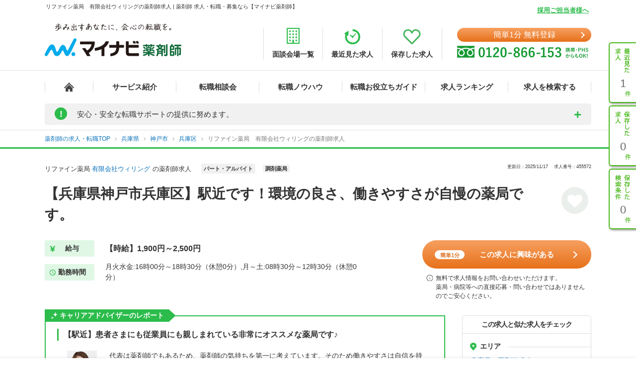

--- FILE ---
content_type: text/html; charset=UTF-8
request_url: https://pharma.mynavi.jp/d/455572/
body_size: 48170
content:
<!DOCTYPE html>
<html>
<head lang="ja">
<meta charset="utf-8">
<meta name="viewport" content="width=device-width">
<meta name="description" content="【兵庫県神戸市兵庫区】駅近です！環境の良さ、働きやすさが自慢の薬局です。薬剤師の転職、求人はマイナビ薬剤師。今ならご登録でうれしい特典付き！高年収、土日休み等キャリアアドバイザーがご希望にあわせて募集求人をご紹介。人気・おすすめの求人を毎日更新！">
<meta name="keywords" content="薬剤師,転職,求人,募集,マイナビ,マイナビ薬剤師,求人No.455572">
<title>リファイン薬局　有限会社ウィリングの薬剤師求人 【兵庫県神戸市兵庫区】駅近です！環境の良さ、働きやすさが自慢の薬局です。 | 薬剤師の転職・求人・募集なら【マイナビ薬剤師】</title>
<meta name="author" content="Mynavi Corporation"/>
<meta name="copyright" content="Copyright Mynavi Corporation"/>
<meta http-equiv="X-UA-Compatible" content="IE=Edge,chrome=1"/>
<link rel="SHORTCUT ICON" href="/common/img/favicon.ico">
<link rel="canonical" href="https://pharma.mynavi.jp/d/455572/">

<!--[if lt IE 9]>
<script src="//cdnjs.cloudflare.com/ajax/libs/html5shiv/3.7/html5shiv.js">
<script type="text/javascript" src="js/selectivizr-min.js"></script>
<script src="http://css3-mediaqueries-js.googlecode.com/svn/trunk/css3-mediaqueries.js"></script>
<![endif]-->

<link href="/common/css/base.css" rel="stylesheet" type="text/css" media="screen,tv,projection,print"/>
<link href="/common/css/structure2.css?1703050320" rel="stylesheet" type="text/css" media="screen,tv,projection,print"/>

<!-- // ↓entry form用css -->
<link href="" rel="stylesheet" type="text/css">
<!-- // ↑entry form用css -->

<link href="/common/css/swiper.min.css" rel="stylesheet" type="text/css" media="screen,tv,projection,print"/>
<link href="/src/d_pc/css/swiper_customize.css" rel="stylesheet" type="text/css" media="screen,tv,projection,print"/>
<link href="/src/d_pc/css/result03.org.css?1758782676" rel="stylesheet" type="text/css" media="screen,tv,projection,print"/>
<link href="/js/slick/slick.css" type="text/css" rel="stylesheet">
<link href="/js/slick/slick-theme.css" type="text/css" rel="stylesheet">

<script type="text/javascript" src="/common/js/jquery.min.js"></script>
<script type="text/javascript" src="/common/js/jquery.easing.1.3.js" defer></script>
<script type="text/javascript" src="/common/js/jQueryAutoHeight.js" defer></script>
<script type="text/javascript" src="/common/js/jquery.cookie.js" charset="utf-8" defer></script>
<script type="text/javascript" src="/js/jquery.matchHeight-min.js"></script>
<script type="text/javascript" src="/js/slick/slick.min.js"></script>
<script type="text/javascript" src="/common/js/rollover.js" defer></script>
<script type="text/javascript" src="/common/js/common2.js" defer></script>
<script type="text/javascript" src="/src/d_pc/js/result02.js?1664427864" defer></script>
<script type="text/javascript" src="/src/d_pc/js/detail_setting.js?1696229014" charset="utf-8" defer></script>
<script type="text/javascript" src="/common/js/pharmaLocalStorage.js?1703050342" charset="utf-8" defer></script>
<script type="text/javascript" src="/search/pc/js/search_common.org.js?1750739414" charset="utf-8" defer></script>
<script type="text/javascript" src="/common/js/swiper.jquery.min.js" defer></script>
<script type="text/javascript" src="/common/js_common/convertText.js?1753842000"></script>
<script type="text/javascript" src="/src/d_pc/js/swiper_customize.js"></script>
<script type="text/javascript" src="//r.snva.jp/javascripts/reco/2/sna.js?k=CEkSN7wfa5wsO"></script>
<script type="application/ld+json">
{
  "@context":"http://schema.org","@type":"JobPosting",
  "baseSalary": {
    "@type": "MonetaryAmount",
    "currency": "JPY",
    "value": {
      "@type": "QuantitativeValue",
        "minValue": "1900",
      "maxValue": "2500",
        "unitText": "HOUR"
    }
  },
  "employmentType":"PART_TIME",
  "identifier":{
    "@type":"PropertyValue",
    "name":"リファイン薬局 有限会社ウィリング",
    "value":"455572"
  },
  "workHours": "月火水金:16時00分～18時30分（休憩0分）,月～土:08時30分～12時30分（休憩0分）",
  "description":"━━━━━━━━━━━━━━━━━<br>▼ この求人の魅力<br>━━━━━━━━━━━━━━━━━<br>【兵庫県神戸市兵庫区】駅近です！環境の良さ、働きやすさが自慢の薬局です。<br><br>━━━━━━━━━━━━━━━━━<br>▼ 給与<br>━━━━━━━━━━━━━━━━━<br>【時給】1,900円～2,500円
※お問い合わせください<br><br>━━━━━━━━━━━━━━━━━<br>▼ 勤務地<br>━━━━━━━━━━━━━━━━━<br>兵庫県神戸市兵庫区上沢通３丁目７－１３<br><br>━━━━━━━━━━━━━━━━━<br>▼ アクセス<br>━━━━━━━━━━━━━━━━━<br>神戸市営地下鉄西神・山手線(新神戸－新長田)「湊川公園駅」 徒歩4分／神戸高速線(新開地－湊川)「湊川駅」 徒歩4分／神戸電鉄有馬線「湊川駅」 徒歩4分<br><br>━━━━━━━━━━━━━━━━━<br>▼ 職種<br>━━━━━━━━━━━━━━━━━<br>※お問い合わせください<br><br>━━━━━━━━━━━━━━━━━<br>▼ 雇用形態<br>━━━━━━━━━━━━━━━━━<br>パート・アルバイト<br><br>━━━━━━━━━━━━━━━━━<br>▼ 求人内容<br>━━━━━━━━━━━━━━━━━<br>【仕事内容】
店舗にて調剤、監査、服薬指導に従事していただきます。

【詳細情報】
■店舗名・・・リファイン薬局
■最寄駅・・・神戸市営地下鉄『湊川公園駅』、神戸電鉄『湊川駅』徒歩6分
■営業時間・・・月水金／8：30～18：30、火木／8：30～16：30、土／8：30～12：30
■処方箋枚数・・・70枚程／日
■処方科目・・・内科
■応需機関・・・武田医院
■薬剤師数・・・5名（内、常勤3名、パート2名）
※3名体制（12：30～16：00の間は1人薬剤師［交代制］）
■休日・・・日祝<br><br>━━━━━━━━━━━━━━━━━<br>▼ 勤務時間<br>━━━━━━━━━━━━━━━━━<br>月火水金:16時00分～18時30分（休憩0分）,月～土:08時30分～12時30分（休憩0分）
勤務曜日備考：月火水木金土
<br><br>━━━━━━━━━━━━━━━━━<br>▼ 休日・休暇<br>━━━━━━━━━━━━━━━━━<br>日曜日　祝日　年末年始休暇　夏季休暇　有給休暇
※木曜日は隔週でお休みです。<br><br>━━━━━━━━━━━━━━━━━<br>▼ 応募条件<br>━━━━━━━━━━━━━━━━━<br>■薬剤師免許をお持ちの方
<br><br>━━━━━━━━━━━━━━━━━<br>▼ 手当<br>━━━━━━━━━━━━━━━━━<br>通勤手当<br><br>━━━━━━━━━━━━━━━━━<br>▼ 福利厚生<br>━━━━━━━━━━━━━━━━━<br>雇用保険、労災保険、健康保険、厚生年金保険
<br><br>━━━━━━━━━━━━━━━━━<br>▼ 法人名称<br>━━━━━━━━━━━━━━━━━<br>有限会社ウィリング<br><br>━━━━━━━━━━━━━━━━━<br>▼ 法人概要<br>━━━━━━━━━━━━━━━━━<br>※お問い合わせください<br><br>━━━━━━━━━━━━━━━━━<br>▼ この求人へのお問い合わせ方法<br>━━━━━━━━━━━━━━━━━<br>上部にある「応募: マイナビ薬剤師」から求人詳細へ移動し、【この求人に問い合わせる】ボタンからお問い合わせください。",
  "datePosted":"2025-11-17T21:03:17",
  "validThrough":"2045-11-17T00:00:00",
  "hiringOrganization":{
    "@type":"Organization",
    "name":"リファイン薬局 有限会社ウィリング",
    "logo":"https://pharma.mynavi.jp/common/img/worksearch_pharma.png"
  },
  "jobLocation": {
    "@type": "Place",
    "address": {
      "@type": "PostalAddress",
      "streetAddress":"上沢通３丁目７－１３",
      "addressLocality":"神戸市兵庫区",
      "addressRegion":"兵庫県",
      "addressCountry":"JP"
    }
  },
  "title":"【薬剤師】調剤薬局 パート/アルバイト",
  "industry":"調剤薬局",
  "occupationalCategory":"薬剤師"
}
</script>
<script type="text/javascript">
<!--
$(function() {
		save_cookie_recent('455572');

			var param = { job_ofr_no: 455572,
					job_pref: [{"t_job_ofr_rcrtmnt_smry_sk":273724,"0":273724,"pref_cd":"28","1":"28","pref_name":"\u5175\u5eab\u770c","2":"\u5175\u5eab\u770c","pref_name_en":"hyogo","3":"hyogo"}],
					job_city: [{"t_job_ofr_rcrtmnt_smry_sk":273724,"0":273724,"pref_cd":"28","1":"28","pref_name":"\u5175\u5eab\u770c","2":"\u5175\u5eab\u770c","pref_name_en":"hyogo","3":"hyogo","parent_city_cd":"28100","4":"28100","parent_city_name":"\u795e\u6238\u5e02","5":"\u795e\u6238\u5e02","city_cd":"28105","6":"28105","city_name":"\u795e\u6238\u5e02\u5175\u5eab\u533a","7":"\u795e\u6238\u5e02\u5175\u5eab\u533a","address":"\u4e0a\u6ca2\u901a\uff13\u4e01\u76ee\uff17\uff0d\uff11\uff13","8":"\u4e0a\u6ca2\u901a\uff13\u4e01\u76ee\uff17\uff0d\uff11\uff13","pref_city":"\u5175\u5eab\u770c\u795e\u6238\u5e02\u5175\u5eab\u533a","9":"\u5175\u5eab\u770c\u795e\u6238\u5e02\u5175\u5eab\u533a","pref_city_address":"\u5175\u5eab\u770c\u795e\u6238\u5e02\u5175\u5eab\u533a\u4e0a\u6ca2\u901a\uff13\u4e01\u76ee\uff17\uff0d\uff11\uff13","10":"\u5175\u5eab\u770c\u795e\u6238\u5e02\u5175\u5eab\u533a\u4e0a\u6ca2\u901a\uff13\u4e01\u76ee\uff17\uff0d\uff11\uff13"}] ,
					pharma_ck_ca: $.cookie('pharma_ck_ca')
				}
		$.ajax({
					url: '/src/api/getCAImagePath.php',
					data: { "param" : param },
					type: 'POST',
					dataType: 'json'
		})
		.done(function (data) {
					var ca_path = data['ca_path'];
					var html = '';
					html += '<img src="' + ca_path + '" alt="" loading="lazy">';
					$('.sec-career-advisor .content-advisor .box-img .img').append(html);
										save_cookie_ca('455572', ca_path);
		})

		$('input[type=hidden][name=recruitno]').val('455572');

	$koda_disp_flg = false;
	$koda_count = 0;
	$('#near_job_search_kodawari').next('ul').find('li').each( function() {
		$koda_count++;
	});
	if ( $koda_count > 0 ) {
		$('#near_job_search_kodawari').next('ul').show();
		$('#near_job_search_kodawari').show();
	}

	// フリガナ変換
	enableKatakanaOnInput('#seikana');
});

function removeNoimage($target) {
	$pct = $target.closest('div.item');
	$pct.remove();

	if ($('.image-wrap div.item').length == 0) {
		$('.image-wrap').remove();
	}
}

function resetSlideArea() {
	$liCount = 0;
	$('#slideshow li').each( function() {
		$liCount++;
	});

		if ( $liCount <= 0 ) {
		$('#slide').hide();
				$('div.inner dl.info').css('width', '100%');
		$('div.inner ul.featureList').css('width', '100%');
		$('#main div.inner p').css('width', '100%');
		return;
	}

		if ( $liCount <= 1 ) {
		$('#nextBtn').hide();
		$('div.class').hide();
		$('#slide').css('height', '190px');
	}

		$idx = 1;
	$('div.slideBtn li a').each( function() {
		$href = '#slide' + String($idx);
		$(this).attr('href', $href);
		$idx++;
	});

		slideShowInit();

}

//Carousel
$(document).ready(function () {
	settingHeight();

	$(".job-post-slider").on('click', '.slick-prev', function () {
		jobScroll($(this), -1);
	});
	$(".job-post-slider").on('click', '.slick-next', function () {
		jobScroll($(this), 1);
	});
});

function jobScroll(obj, dest) {
	var slider = obj.closest('.job-post-slider').find('.job-post-slider-inner')
	var offset = slider.scrollLeft();
	var colWidth = slider.find('.job-item').outerWidth(true);
	if (dest == 1) {
		offset = offset + colWidth;
	} else if (dest == -1) {
		offset = offset - colWidth;
	}
	slider.animate({scrollLeft: offset + 'px'}, 500);
}

function removeCheckpointImage($target) {
	$target.closest('.commentBlock').addClass('noImage');
	$pct = $target.closest('div.pct');
	$pct.remove();
}

function settingHeight() {
	$('#sameCorpList .job-post-slider-inner .job-item').matchHeight();
	$('#jobRecommendList .job-post-slider-inner .job-item').matchHeight();
	$('#jobRecentList .job-post-slider-inner .job-item').matchHeight();
	$('#jobRecentList .job-post-inner .job-item').matchHeight();
	$('#sameCityList .job-post-slider-inner .job-item').matchHeight();
	$('#sameLnList .job-post-slider-inner .job-item').matchHeight();
}


function mousedragscrollable(element) {
	let target; // 動かす対象
	$(element).each(function (i, e) {
		$(e).mousedown(function (event) {
			event.preventDefault();
			target = $(e); // 動かす対象
			$(e).data({
				"down": true,
				"move": false,
				"x": event.clientX,
				"y": event.clientY,
				"scrollleft": $(e).scrollLeft(),
				"scrolltop": $(e).scrollTop(),
			});
			return false
		});
		// move後のlink無効
		$(e).click(function (event) {
			if ($(e).data("move")) {
				return false
			}
		});
	});
	// list要素内/外でのevent
	$(document).mousemove(function (event) {
		if ($(target).data("down")) {
			event.preventDefault();
			let move_x = $(target).data("x") - event.clientX;
			let move_y = $(target).data("y") - event.clientY;
			if (move_x !== 0 || move_y !== 0) {
				$(target).data("move", true);
			} else { return; };
			$(target).scrollLeft($(target).data("scrollleft") + move_x);
			$(target).scrollTop($(target).data("scrolltop") + move_y);
			return false
		}
	}).mouseup(function (event) {
		$(target).data("down", false);
		return false;
	});
}
$(function() {
	mousedragscrollable(".dragscroll");
});

$(function() {
var detail_recieveData_recent = recieveLocalStorage("pharma_ls_recent");
var detail_recieveData_recent_json = JSON.stringify(detail_recieveData_recent);
	$.ajax({
      type: "POST",
      url: "/inc/detail_recent_data.php",
      data: { "recent" : detail_recieveData_recent_json },
      dataType : "json"
    }).done(function(data){
      $('.detail_recent_joblist').append(data);
	  settingHeight();
	  mousedragscrollable(".dragscroll");
    }).fail(function() {
      console.log('error');
    });
});
// -->
</script>
<!-- uniersal bodytop -->
<!-- Google Tag Manager -->
<script>(function(w,d,s,l,i){w[l]=w[l]||[];w[l].push({'gtm.start':
new Date().getTime(),event:'gtm.js'});var f=d.getElementsByTagName(s)[0],
j=d.createElement(s),dl=l!='dataLayer'?'&l='+l:'';j.async=true;j.src=
'https://www.googletagmanager.com/gtm.js?id='+i+dl;f.parentNode.insertBefore(j,f);
})(window,document,'script','dataLayer','GTM-SWL7N');</script>
<!-- End Google Tag Manager -->
</head>


<body id="result_top">
<!-- Google Tag Manager (noscript) -->
<noscript><iframe src="https://www.googletagmanager.com/ns.html?id=GTM-SWL7N" height="0" width="0" style="display:none;visibility:hidden"></iframe></noscript>
<!-- End Google Tag Manager (noscript) --><div id="wrapper">
<!-- ↓header -->
<div id="header">
    <div class="inner">
        <div id="headLead"><p id="siteLead">リファイン薬局　有限会社ウィリングの薬剤師求人 | 薬剤師 求人・転職・募集なら【マイナビ薬剤師】</p></div>
    	<link href="/common/css/header03.css" rel="stylesheet" type="text/css"/>

<!-- ▼新型コロナに関するお知らせaccordion START -->
<script>
	$(function(){
		$('.acd_btn').click(function(){
			if($(this).hasClass('open')) {
				$(this).removeClass('open');
				$('.acd_target').slideUp();
			} else {
				$(this).addClass('open');
				$('.acd_target').slideDown();
			}
		});

		date = new Date();
		today = date.getFullYear() + '年' + (date.getMonth() + 1) + '月';
		document.getElementById('today').innerHTML = today;
	});
</script>
<!-- ▲新型コロナに関するお知らせaccordion END -->

<p class="employer-link"><a href="/employer/">採用ご担当者様へ</a></p>
<div class="header-top">
	<div class="logo">
	  <a href="/" class="rollover"><img src="/common/img/ttl_site4.png" alt="マイナビ薬剤師"></a>
	</div>
	<ul class="header-menu">
		<li><a href="/about/place.html"><img src="/common/img/h_ico01.png" alt=""><span>面談会場一覧</span></a></li>
	  <li><a href="/recently/"><img src="/common/img/h_ico02.png" alt=""><span>最近見た求人</span></a></li>
	  <li><a href="/check/"><img src="/common/img/h_ico03.png" alt=""><span>保存した求人</span></a></li>
	</ul>
	<div class="header-tel">
		<div class="link-btn">
			<a href="/entry2/index.html" class="btn" onClick="_ud('send', 'event', { eventCategory: 'detail _headerCV', eventAction: 'click', eventLabel: 'cv_header' });" id="pcHeader_cvBtn">
				簡単1分 無料登録
			</a>
		</div>
	  <a href="/contact/"><img src="/common/img/tel_bnr.png" alt=""></a>
	</div>
</div>
<!-- /.hedder_top --></div>

<nav class="gnavi">
	<div class="inner clearfix">
	  <ul class="gnavi-in">
		<li class="nav01"><a href="/"></a></li>
		<li class="nav02"><a href="/about/">サービス紹介</a></li>
		<li class="nav03"><a href="/seminar/">転職相談会</a></li>
		<li class="nav04"><a href="/knowhow/">転職ノウハウ</a></li>
		<li class="nav06"><a href="/helpful/">転職お役立ちガイド</a></li>
		<li class="nav05"><a href="/ranking/">求人ランキング</a></li>
		<li class="nav07">
			<a href="/search/">求人を検索する</a>
			<div class="pulldown">
				<a href="/search/">条件から検索する</a>
				<a href="/map/" target="_blank" class="new">地図から検索する</a>
			</div>
		</li>
	  </ul>
	</div>
</nav>

<div id="sideNavi">
	<dl class="functionNav">
		<dt>サブメニュー</dt>
		<dd>
			<ul>
				<li class="nav01"><a href="/recently/" onClick="_ud('send', 'event', { eventCategory: 'detail_sidebar', eventAction: 'click', eventLabel: 'history' });"></a></li>
				<li class="nav02"><a href="/check/" onClick="_ud('send', 'event', { eventCategory: 'detail_sidebar', eventAction: 'click', eventLabel: 'fav_list' });"></a></li>
				<li class="nav03"><a href="/condition/" onClick="_ud('send', 'event', { eventCategory: 'detail_sidebar', eventAction: 'click', eventLabel: 'search_history' });"></a></li>
			</ul>
		</dd>
	</dl>
</div>

<!-- ▼新型コロナに関するお知らせ START -->
<div class="inner">
	<div class="announcement">
		<p class="announcement_ttl acd_btn">
			<span class="announcement_exclamation">!</span>
			<span class="announcement_ttlInner">安心・安全な転職サポートの提供に努めます。</span>
		</p>
		<p class="announcement_txt acd_target">みなさまの安全に配慮し、通常の来社面談に加え、電話/メール/Webツール等を利用した遠隔でのサポートを実施しております。<br>
引き続きマイナビ薬剤師を安心してご利用いただけますよう、キャリアアドバイザー一同努めてまいります。（<span class="today" id="today"></span>現在）<br>
→<a href="/special/active_recruitment.html" id="spHeader_active_recruitment" style="text-decoration:underline;color:#2cbc4b;font-weight:bold;">この時期の転職に不安を抱えていらっしゃる方へ</a></p>
	</div>
</div>
<!-- ▲新型コロナに関するお知らせ END-->
    <!-- /.inner --></div>
<!-- /#header --></div>
<!-- ↑header -->

<!-- ▼パンくずリスト start -->
<div class="breadcrumb">
	<div class="inner">
        <ul itemscope itemtype="http://schema.org/BreadcrumbList">
            <li itemprop="itemListElement" itemscope itemtype="http://schema.org/ListItem">
							<a itemprop="item" href="/"><span itemprop="name">薬剤師の求人・転職TOP</span></a>
                <meta itemprop="position" content="1"/>
            </li>
			<li itemprop="itemListElement" itemscope itemtype="http://schema.org/ListItem">
				<a itemprop="item" href="/r/pr_hyogo/">
					<span itemprop="name">兵庫県</span>
				</a>
				<meta itemprop="position" content="2"/>
			</li>
			<li itemprop="itemListElement" itemscope itemtype="http://schema.org/ListItem">
				<a itemprop="item" href="/r/pr_hyogo/ci_28100/">
					<span itemprop="name">神戸市</span>
				</a>
				<meta itemprop="position" content="3"/>
			</li>
			<li itemprop="itemListElement" itemscope itemtype="http://schema.org/ListItem">
				<a itemprop="item" href="/r/pr_hyogo/ci_28105/">
					<span itemprop="name">兵庫区</span>
				</a>
				<meta itemprop="position" content="4"/>
			</li>
			<li class="crt" itemprop="itemListElement" itemscope itemtype="http://schema.org/ListItem">
				<a itemprop="item" href="/d/455572/">
					<span itemprop="name">リファイン薬局　有限会社ウィリングの薬剤師求人</span>
				</a>
				<meta itemprop="position" content="5"/>
			</li>
        </ul>
	</div>
</div>
<!-- ▲パンくずリスト end -->

<div id="result_navi" class=""></div>
<!-- ▼.page-search_detail -->
<main id="index" class="page-search_detail">
	<div class="container">
			<!-- ▼追従ナビ -->
		<div class="navScroll">
			<div class="inner">
													<!-- お気に入りカウントがプラスの値の場合のみ表示 -->
					<div class="keep-count"><i class="fa fa-heart-o" aria-hidden="true"></i><span>1人がお気に入りしています</span></div>
								<div class="add-btn"><a href="#entryform" class="scroll btn btn_type01" onclick="_ud('send', 'event', { eventCategory: 'detail', eventAction: 'click', eventLabel: 'cv1' });"><span class="wh-bnr">簡単1分</span>この求人に興味がある</a></div>
				<span class="nav__info-txt">無料で求人情報をお問い合わせいただけます。<br>薬局・病院等への直接応募・問い合わせではありませんのでご安心ください。</span>
				<p class="nav__btn btn_type05 send_btn mobile"><i class="fa fa-mobile-phone"></i>スマホに送る</p>
				<a class="nav__btn detailsave_btn btn_type05 hearts" hrel="#" onclick="controll_cookie_keep('455572', $(this)); _ud('send', 'event', { eventCategory: 'list', eventAction: 'click', eventLabel: 'fav' }); return false;" name="keep-btn-455572"><i class="fa fa-heart" aria-hidden="true"></i><span id="navi_fa">保存する</span></a>
			</div>
		</div>
	
		<div class="bg-dark"></div>
		<div class="popup">
			<span class="btn-close">閉じる</span>
			<div class="popup-inner">
				<p class="popup-ttl">QRコードからスマートフォン用のサイトにアクセスする</p>
				<ol class="popup-list">
					<li>お手持ちのスマートフォンで、QRコードを読み取ります。</li>
					<li>表示されたURLをクリックし、サイトへアクセスします。</li>
				</ol>
				<p class="popup-qr"><img src="/qr/php/qr_img.php?d=https%3A%2F%2Fpharma.mynavi.jp%2Fd%2F455572%2F&t=J&s=4" loading="lazy"></p>
			</div>
		</div>
		<!-- ▲追従ナビ -->

		<!-- ▽案件 start -->
		
		<!-- ▼.content_inner.clearfix コンテンツ -->
		<div class="content_inner clearfix">
			<!-- ▼見出しエリア -->
			<section class="mainInfo">
				<div class="companyHead">
					<h1>
														リファイン薬局								<a href="/r/cno_216205/">有限会社ウィリング</a>の薬剤師求人												</h1>
					<p class="search_tag_area">
						<a href="/r/efd_010007/"><span class="employ_status cd_010007">パート・アルバイト</span></a><a href="/r/wdc_2000/"><span class="business">調剤薬局</span></a>											</p>
					<div class="updateTxt">
													<span>更新日：2025/11/17　</span>
													<span>求人番号：455572</span>
					</div>
				</div>
				<h2 class="mainText">【兵庫県神戸市兵庫区】駅近です！環境の良さ、働きやすさが自慢の薬局です。</h2>
				<p class="favoriteBtn">
					<!-- ▼保存するボタン -->
					<a hrel="#" class="detailsave_btn btn_type02 heartsB" onclick="controll_cookie_keep('455572', $(this)); _ud('send', 'event', { eventCategory: 'list', eventAction: 'click', eventLabel: 'fav' }); return false;" name="keep-btn-455572"><i class="fa fa-heart" aria-hidden="true"></i></a>
					<!-- ▲保存するボタン -->
				</p>
								<div class="workInfo">
					<dl class="salaryInfo">
						<dt>給与</dt>
						<dd>【時給】1,900円～2,500円<br/>
</dd>
					</dl>
					<dl class="worktimeInfo">
						<dt>勤務時間</dt>
						<dd>月火水金:16時00分～18時30分（休憩0分）,月～土:08時30分～12時30分（休憩0分）</dd>
					</dl>
				</div>
							<div class="inqueryArea">
					<div class="add-btn"><a href="#entryform" class="scroll btn btn_type01" onclick="_ud('send', 'event', { eventCategory: 'detail', eventAction: 'click', eventLabel: 'cv1' });"><span class="wh-bnr">簡単1分</span>この求人に興味がある</a></div>
					<p class="info-txt">無料で求人情報をお問い合わせいただけます。<br>薬局・病院等への直接応募・問い合わせではありませんのでご安心ください。</p>
				</div>
						</section>
			<!-- ▲見出しエリア -->
			<!-- ▼メインコンテンツ -->
			<div id="main">
				<!-- ▼ポイントエリア -->
								<!-- ▼ 〇〇のポイント／キャリアアドバイザーのレポート start -->
				<section class="advantageArea">
					<!-- ▼チェックポイント -->
										<!-- ▲チェックポイント -->
					<!-- ▼キャリアアドバイザーのレポート -->
										<div class="pointArea sec-career-advisor">
						<h2 class="pointTit">キャリアアドバイザーのレポート</h2>
						<h3 class="advisorRead">【駅近】患者さまにも従業員にも親しまれている非常にオススメな薬局です♪</h3>
						<div class="pointinner">
							<div class="content-advisor">
								<div class="box-img">
									<div class="img left">
										<!-- CA画像出力エリア -->
									</div>
								</div>
								<p class="pointText">
									代表は薬剤師でもあるため、薬剤師の気持ちを第一に考えています。そのため働きやすさは自信を持ってオススメできます！<br/>
平成10年に設立して以来、地域の方々にも親しまれている薬局です。駅からも近く、早いもの勝ち求人です！									</br>キャリアアドバイザー　薬剤師担当
								</p>
							</div>
						</div>
					</div>
										<!-- ▲キャリアアドバイザーのレポート -->
                    

                    <div class="realinfoArea">
                                            <!-- 募集中：リアル情報バナー -->
                        <a href="/entry2/index.html?recruitno=10191569&Linkid=d_hikoukai">
                            <img width="910" height="250" class="realinfobnr" src="/img/index/real_bnr_pc.png" alt="薬剤師専門のキャリアアドバイザーがあなただけの非公開求人をご紹介！">
                        </a>
										</div>
				</section>
								<!-- ▲ 〇〇のポイント／キャリアアドバイザーのレポート end -->

				<!-- ▼求人詳細エリア -->
								<section class="informationArea">
					<h2 class="titleArea large_title">求人情報</h2>
					<div class="detailArea">
					<div class="detailBlock endBox">
						<div class="border">
						<p class="itemName iconA">求人内容</p>
						</div>
						<div class="detailBox">
							<ul class="tags">
								<li class="featureTxt"><a href='/r/fd_02i5/'>4月入職可</a></li>
<li class="featureTxt"><a href='/r/fd_0301/'>積極採用中</a></li>
							</ul>
							<p>【仕事内容】<br/>
店舗にて調剤、監査、服薬指導に従事していただきます。<br/>
<br/>
【詳細情報】<br/>
■店舗名・・・リファイン薬局<br/>
■最寄駅・・・神戸市営地下鉄『湊川公園駅』、神戸電鉄『湊川駅』徒歩6分<br/>
■営業時間・・・月水金／8：30～18：30、火木／8：30～16：30、土／8：30～12：30<br/>
■処方箋枚数・・・70枚程／日<br/>
■処方科目・・・内科<br/>
■応需機関・・・武田医院<br/>
■薬剤師数・・・5名（内、常勤3名、パート2名）<br/>
※3名体制（12：30～16：00の間は1人薬剤師［交代制］）<br/>
■休日・・・日祝</p>
							<div class="result"></div>
						</div>
					</div>
					<div class="detailBlock">
						<div class="border">
							<p class="itemName iconB">給与</p>
						</div>
						<div class="detailBox">
							<ul class="tags">
															</ul>
							<p class="poinTxt">【時給】1,900円～2,500円<br/>
</p>
							<p></p>
						</div>
					</div>
					<div class="detailBlock">
						<p class="itemName iconC">手当</p>
						<div class="detailBox">
							<ul class="tags">
															</ul>
							<p>通勤手当</p>
						</div>
					</div>
					<div class="detailBlock endBox">
						<p class="itemName iconC">福利厚生</p>
						<div class="detailBox">
							<ul class="tags">
															</ul>
							<p>雇用保険、労災保険、健康保険、厚生年金保険<br/>
</p>
						</div>
					</div>
										<div class="detailBlock">
						<div class="border">
						<p class="itemName iconD">勤務地</p>
						</div>
						<div class="detailBox halfBox">
							<ul class="tags">
								<li class="featureTxt"><a href='/r/fd_0235/'>原則、引越しを伴う転勤なし</a></li>
							</ul>
															<p>兵庫県神戸市兵庫区上沢通３丁目７－１３</p>
																	<p class="rightTxt">
										<a href="/map.php?map_address=%E5%85%B5%E5%BA%AB%E7%9C%8C%E7%A5%9E%E6%88%B8%E5%B8%82%E5%85%B5%E5%BA%AB%E5%8C%BA%E4%B8%8A%E6%B2%A2%E9%80%9A%EF%BC%93%E4%B8%81%E7%9B%AE%EF%BC%97%EF%BC%8D%EF%BC%91%EF%BC%93" target="_blank" class="maplink">地図を見る</a>
									</p>
																					</div>
						<div class="consultation">
						<p>同じエリアで似た条件の求人や、同じ路線の求人なども喜んでご紹介いたします。お悩みやご希望があれば、ぜひご相談ください。</p>
						<p class="rightTxt"><a href="/entry2/index.html?recruitno=455572">無料で相談する</a></p>
						</div>
					</div>
					<div class="detailBlock endBox">
						<p class="itemName iconC">アクセス</p>
						<div class="detailBox">
							<ul class="tags">
								<li class="featureTxt"><a href='/r/fd_0298/'>駅チカ</a></li>
							</ul>
							<p>神戸市営地下鉄西神・山手線(新神戸－新長田)「湊川公園駅」 徒歩4分／神戸高速線(新開地－湊川)「湊川駅」 徒歩4分／神戸電鉄有馬線「湊川駅」 徒歩4分</p>
						</div>
					</div>
					<div class="detailBlock">
						<div class="border">
							<p class="itemName iconE">勤務時間</p>
						</div>
						<div class="detailBox">
							<ul class="tags">
															</ul>
							<p>月火水金:16時00分～18時30分（休憩0分）,月～土:08時30分～12時30分（休憩0分）<br/>
勤務曜日備考：月火水木金土<br/>
</p>
						</div>
					</div>
					<div class="detailBlock endBox">
						<p class="itemName iconC">休日・休暇</p>
						<div class="detailBox">
							<ul class="tags">
															</ul>
							<p>日曜日　祝日　年末年始休暇　夏季休暇　有給休暇<br/>
※木曜日は隔週でお休みです。</p>
						</div>
					</div>
										<div class="detailBlock">
						<div class="border">
							<p class="itemName iconF">募集職種</p>
						</div>
						<div class="detailBox">
							<ul class="tags">
															</ul>
							<p>薬剤師</p>
						</div>
					</div>
										<div class="detailBlock">
						<p class="itemName iconC">雇用形態</p>
						<div class="detailBox">
						<p>パート・アルバイト</p>
						</div>
					</div>
					<div class="detailBlock">
						<p class="itemName iconC">応募条件</p>
						<div class="detailBox">
							<ul class="tags">
															</ul>
							<p>■薬剤師免許をお持ちの方<br/>
</p>
						</div>
					</div>
					</div><!-- /.detailArea -->
				</section>
				<!-- ▲求人詳細エリア -->

				<!-- ▼localStorage保存用 -->
								<div id="455572" style="display: none;">
					<p class="intrnl_data_updated_at">2025/11/17</p>					<p class="corp_shop_name">有限会社ウィリング　リファイン薬局の薬剤師求人</p>					<p class="catch_phrase">【兵庫県神戸市兵庫区】駅近です！環境の良さ、働きやすさが自慢の薬局です。</p>					<p class="catch_copy">【駅近】患者さまにも従業員にも親しまれている非常にオススメな薬局です♪</p>					<p class="cmnt_from_cnsltnt">代表は薬剤師でもあるため、薬剤師の気持ちを第一に考えています。そのため働きやすさは自信を持ってオススメできます！
平成10年に設立して以来、地域の方々にも親しまれている薬局です。駅からも近く、早いも…</p>					<p class="wkplc">兵庫県 神戸市兵庫区</p>					<p class="access">神戸市営地下鉄西神・山手線(新神戸－新長田) 湊川公園駅／神戸高速線(新開地－湊川) 湊川駅…ほか</p>					<p class="annual">※年齢、経験、能力を考慮のうえ、規定により決定</p>					<p class="monthly">※年齢、経験、能力を考慮のうえ、規定により決定</p>					<p class="hourly">【時給】1,900円～2,500円</p>					<p class="focus_corp_intrvw_url"></p>					<p class="ico_employ_status"><span class="employ_status cd_010007">パート・アルバイト</span></p>					<p class="ico_business"><span class="business">調剤薬局</span></p>					<p class="other_status"></p>					<ul class="ico_feature_div"><li class="feature_div type6">原則、引越しを伴う転勤なし</li><li class="feature_div type14">駅チカ</li><li class="feature_div type17">積極採用中</li><li class="feature_div type19">4月入職可</li></ul>				</div>
				<!-- ▲localStorage保存用 -->

				<!-- ▼フォト＆コメントエリア -->
								<!-- ▲フォト＆コメントエリア -->

				<!-- ▼求人画像エリア -->
								<!-- ▲求人画像エリア -->

				<!-- ▼法人詳細エリア -->
								<section class="informationArea">
					<h2 class="titleArea large_title">法人情報</h2>
					<div class="detailArea">
						<div class="detailBlock">
							<div class="border">
								<p class="itemName iconG">
									<span itemprop="name">有限会社ウィリング</span>
								</p>
							</div>
							<div class="detailBox">
								<ul class="tags">
																	</ul>
								<p><span itemprop="description">※お問い合わせください</span></p>
							</div>
						</div>
																								<div class="detailBlock">
							<p class="itemName iconC">所在地</p>
							<div class="detailBox">
								<p>
									<span itemprop="address" itemscope itemtype="http://schema.org/PostalAddress">
										<span itemprop="addressLocality">神戸市兵庫区</span><span itemprop="streetAddress">上沢通３丁目７-１３</span>
									</span>
								</p>
							</div>
						</div>
																				<p class="rightTxt"><a href="/r/cno_216205/" class="textlink">この法人の他の薬剤師求人を見る</a></p>
											</div>
				</section>
				<!-- ▲法人詳細エリア -->

							<!-- ▼エントリーフォーム -->
				<div id='entryform' class="inqueryWrap">
					<img src="/src/d_pc/image/ribbon_ico_ye2.png" class="flagicon" loading="lazy">
					<div class="inqueryHead">
						<p class="inqueryTxt">この求人に興味がある方はこちら</p>
						<div class="iinfo" style="display: inline-block; text-align: left;">無料で求人情報をお問い合わせいただけます。<br>薬局・病院等への直接応募・問い合わせではありませんのでご安心ください。</div>
					</div>
					<section class="form-box-vh">
						<div id="entryArea" class="entryArea">
							<p class="form-taitle">1分で登録完了</p>
							<div id="contact">
<link rel="stylesheet" type="text/css" href="/entry/css/cover.css?1696228400">
<link rel="stylesheet" type="text/css" href="/css/top_entryform_area.css?1750089064" media="screen,tv,projection,print"/>
<link rel="stylesheet" type="text/css" href="/entry/css/jquery.bxslider.min.css" media="screen,tv,projection,print"/>
<script type="text/javascript" src="/common/js/jquery.autoKana.js"></script>
<script type="text/javascript" src="/common/js/jquery.balloon.min.js"></script>
<script type="text/javascript" src="/common/js/jquery.bxslider.min.js"></script>

<script type="text/javascript">
<!--
$slider = null;
$nextBtnFlg = true;

$(function() {
	setTimeout(function() {
		$.ajax({
			url: '/src/api/getToken.php',
			type: 'POST',
			dataType: 'json'
		})
		.done(function (data) {
					var html = '';
					html += '<input type ="hidden" name="token" value="' + data['token'] + '" />';
					$('#tefa_form .form-inner').append(html);
		})
	}, 500);
	
	// 画面遷移時用カバー
	var cover_html = '';
	cover_html += '<div id="entry_screen_cover">';
	cover_html += '  <div class="loader"></div>';
	cover_html += '  <div class="cover_text">';
	cover_html += '    <p>送信中です…</p>';
	cover_html += '    <p>登録情報を送信しています。</p>';
	cover_html += '    <p>しばらくお待ちください。</p>';
	cover_html += '  </div>';
	cover_html += '</div>';

	$("body").append(cover_html);
		$slider = $('.bxslider').bxSlider({
		infiniteLoop: false,			adaptiveHeight: true,			pager: false,					controls: false,				touchEnabled:false,				onSliderLoad:function(currentIndex){
					},
		onSlideBefore:function($slideElement, oldIndex, newIndex){
						$nextBtnFlg = false;
								},
		onSlideAfter:function($slideElement, oldIndex, newIndex){
									changeControls();
					},
	});

		$('#tefa_btn_back').click( function() {
		if ($nextBtnFlg) {
			if(!(isPartTime()) && $slider.getCurrentSlide() === 3) {
				$slider.goToSlide(1);
			} else {
				$slider.goToPrevSlide();
			}
		}
	});

		$('#tefa_btn_next').click( function() {
				
		$currentStep = $slider.getCurrentSlide() + 1;
		
		
				if ( !inputCheck() ) {
			return false;
		}

		if ($nextBtnFlg) {
			if(!(isPartTime()) && $slider.getCurrentSlide() === 1) {
				$slider.goToSlide(3);
			} else {
				$slider.goToNextSlide();
			}
		}
		return false;
	});

		$('#tefa_btn_entry').click( function() {

		// ボタン連打対策
		if (!$nextBtnFlg) {
			return false;
		} else {
			$nextBtnFlg = false;
		}

				$currentStep = $slider.getCurrentSlide() + 1;
		
		
				if ( !inputCheck() ) {
			$nextBtnFlg = true;
			return false;
		}
				$("#tefa_btn_entry").prop("disabled", true);
		$nextBtnFlg = true;

		$('#entry_screen_cover').show();

		if(typeof _uic != 'undefined' && typeof _uic.setSubmit != 'undefined'){_uic.setSubmit(null);}

		var ua = window.navigator.userAgent.toLowerCase();
		if( ua.indexOf("mac os x") != -1 ) {
			//MacOS はグレーカバー表示のため、submit遅延させる
			setTimeout(function(){
				$('#tefa_form').submit();
			},100);
		} else {
			$('#tefa_form').submit();
		}
	});

		$.fn.autoKana('div.div_step input[name=sei]', 'div.div_step input[name=seikana]', {katakana : true});

		changeControls();

		$(document).keydown(function(event){
		var keyCode = event.keyCode;
		if (keyCode == 9) {

						$obj = $(':focus');
			if ( !$obj[0] || $obj.attr('name') == 'hope_season' || $obj.attr('name') == 'birthday_nen' || $obj.attr('name') == 'tel1' || $obj.attr('name') == 'cmt') {
								return false;
			}
		}
	});

		$('div.div_step').css('display', 'inline');
	$('div#step3').css('display'   , 'none');
	$('.tefa_footer').css('display', 'block');

		$('input[name^=qualification]').click( function() {
		changeQualification();
	});

		$('input[name^=employment]').click( function() {
		changePartTimeQuestion();
	});

		
		const isRoot = location.pathname === '/';
	const is_mobile = "0";
	
	const kiyakuLink = '<li><a href="/medical_result/kiyaku.html" target="_blank">利用規約</a></li>';
	const privacyLink = '<li><a href="/privacy/" target="_blank">個人情報の取り扱い</a></li>';
	const offerLink = '<li><a href="https://mynavi-agent.jp/m/offer/" target="_blank">オファーサービスとは</a></li>';
	const offerKiyakuLink = '<li><a href="https://mynavi-agent.jp/privacy/m/kiyaku_offer.html" target="_blank">オファーサービス利用規約</a></li>';
	
	let contractLiksHtml = '';
	
			if(isRoot && is_mobile == 0){
		contractLiksHtml = `
					<ul class="contract-link" style="text-align:left;padding-top:0px;padding-bottom: 0px;width:460px;">
						${kiyakuLink}
						${privacyLink}
						${offerLink}
					</ul>
					<ul class="contract-link" style="text-align:left;padding-top:5px;padding-bottom:5px;">
						${offerKiyakuLink}
					</ul>
				`;
	}
		if(!isRoot && is_mobile == 0){
		contractLiksHtml = `
					<ul class="contract-link" style="text-align:left;padding-top:0px;padding-bottom: 0px;width:600px;">
						${kiyakuLink}
						${privacyLink}
						${offerLink}
						${offerKiyakuLink}
					</ul>
				`;
	}
	
		if(!isRoot && is_mobile == 1){
		$('#step6 .form-intro').css('margin-bottom', '13px'); //余白調整
		contractLiksHtml = `
					<ul class="contract-link" style="text-align:left;padding-top:0px;padding-bottom: 0px;width:460px;">
						${kiyakuLink}
						${privacyLink}
					</ul>
					<ul class="contract-link" style="text-align:left;padding-top:5px;padding-bottom:5px;">
						${offerLink}
						${offerKiyakuLink}
					</ul>
				`;
	}
	$('#contract-links').html(contractLiksHtml);
});

function changeQualification() {
	// 「登録販売者」単一選択の場合、実務経験歴を表示する
	if($('input[name=qualification3]').is(':checked') &&
	$('input[name^=qualification]:checked').length == 1){
		$("#graduation_year_phc_div").attr('hidden', 'true');
		$("#work_experience_div").removeAttr('hidden', 'true');
		$('select[name=work_experience]').removeAttr('disabled');
		$("#hope_season_contents").removeClass("stretch");
		// 「希望の働き方」の「正社員」「契約社員」以外を非表示とする
		$(".isRegisteredSeller").each(function(){
			$(this).css("display", "none");
			$(this).find("input[type=checkbox]").prop("checked", false);
		});
		
		// step2 「パート専用設問項目」を非表示にする。
		changePartTimeQuestion();
		
		// step2「経験社数」を表示する
		$("#company_experience_div").removeAttr('hidden', 'true');
		$('select[name=company_experience]').removeAttr('disabled');
	}
	// 「薬剤師取得見込」選択の場合、取得予定年を表示する
	else if($('input[name=qualification2]').is(':checked')) {
		$("#graduation_year_phc_div").removeAttr('hidden', 'true');
		$("#work_experience_div").attr('hidden', 'true');
		$('select[name=graduation_year_phc]').removeAttr('disabled');
		$("#hope_season_contents").removeClass("stretch");
		$(".isRegisteredSeller").each(function(){
			$(this).css("display", "inline-block");
		});
		$("#company_experience_div").attr('hidden', 'true');
		$('select[name=company_experience]').attr('disabled', 'true').val("").removeClass('error-bgcolor');
	}
	else{
		$("#hope_season_contents").addClass("stretch");
		$('select[name=graduation_year_phc]').attr('disabled','true').val('0').removeClass('error-bgcolor');
		$('select[name=work_experience]').attr('disabled','true').val('0').removeClass('error-bgcolor');
		$('.isRegisteredSeller').each(function(){
			$(this).css('display', 'inline-block');
		});
		$("#company_experience_div").attr('hidden', 'true');
		$('select[name=company_experience]').attr('disabled', 'true').val("").removeClass('error-bgcolor');
	}
}

function changePartTimeQuestion() {

	if(isPartTime()){
		$("#work_desired_week_dl").removeAttr('hidden', 'true');
		$('div#step3').css('display'   , 'inline');
	} else {
		$("#work_desired_week_dl").attr('hidden', 'true');
		$('[name^=work_desired_week]').prop('checked',false);
		$('[name^=employment_time]').prop('checked',false);
		$('[name=work_week_time]').prop('selectedIndex', 0);
		$('[name=dispensing_exp]').prop('selectedIndex', 0);
		$('div#step3').css('display'   , 'none');
	}
}

function isPartTime() {
	return ( $('[name=employment0]').is(':not(:checked)') && ($('[name=employment2]').is(':checked') || $('[name=employment3]').is(':checked')) );
}

function changeControls() {

	$nextBtnFlg = false;

	if ( $slider == null ) {
		return false;
	}

	$currentSlide = $slider.getCurrentSlide();
	$currentStep = $currentSlide + 1;
	$slideCount = $slider.getSlideCount();

		var exsitsCurrentStep = false;
	
	$('.tefa-step').find('dd').each( function() {
				if ( !exsitsCurrentStep ) {
			$(this).addClass('activeStep');
		} else {
			$(this).removeClass('activeStep');
		}
		if ($(this).attr('step') == $currentStep) {
			exsitsCurrentStep = true;
		}
				if((isPartTime()) && $(this).attr('step') == $currentStep - 1 && $currentStep > 2) {
			exsitsCurrentStep = true;
		}
		if(!(isPartTime()) && $(this).attr('step') == $currentStep - 1 && $currentStep > 3) {
			exsitsCurrentStep = true;
		}
	});

		if ( $currentSlide == 0 ) {
				// 戻る
		$('#tefa_btn_back').hide();
		$('#tefa_btn_back').addClass('hide');
		$('#tefa_btn_back').removeClass('show');
		// 次へ
		$('#tefa_btn_next').show();
		$('#tefa_btn_next').removeClass('short');
		$('#tefa_btn_next').removeClass('hide');
		$('#tefa_btn_next').addClass('show');
		// 登録
		$('#tefa_btn_entry').hide();
		$('#tefa_btn_entry').addClass('hide');
		$('#tefa_btn_entry').removeClass('show');
	} else if ( $currentStep == $slideCount ) {
				// 戻る
		$('#tefa_btn_back').show();
		$('#tefa_btn_back').removeClass('hide');
		$('#tefa_btn_back').addClass('show');
		// 次へ
		$('#tefa_btn_next').hide();
		$('#tefa_btn_next').addClass('hide');
		$('#tefa_btn_next').removeClass('show');
		// 登録
		$('#tefa_btn_entry').show();
		$('#tefa_btn_entry').removeClass('hide');
		$('#tefa_btn_entry').addClass('show');
	} else {
		// 戻る
		$('#tefa_btn_back').show();
		$('#tefa_btn_back').removeClass('hide');
		$('#tefa_btn_back').addClass('show');
		// 次へ
		$('#tefa_btn_next').show();
		$('#tefa_btn_next').addClass('short');
		$('#tefa_btn_next').removeClass('hide');
		$('#tefa_btn_next').addClass('show');
		// 登録
		$('#tefa_btn_entry').hide();
		$('#tefa_btn_entry').addClass('hide');
		$('#tefa_btn_entry').removeClass('show');
	}

	$nextBtnFlg = true;
}

function popupEntryFormOpen() {

		$( this ).blur() ;
	if ( $( "#modal-overlay" )[0] ){
		return false;
	}

		$( "body" ).append( '<div id="modal-overlay"></div>' ) ;
	$( "#modal-overlay" ).fadeIn("fast") ;

		centeringModalSyncer() ;

	$( "#modal-content" ).fadeIn("fast") ;

		$( "#modal-overlay,#popup_close" ).unbind().click( function(){
		$( "#modal-content,#modal-overlay" ).fadeOut( "fast" , function(){
			$('#modal-overlay').remove();
		});
	});

	return false;

}

function centeringModalSyncer() {

	var w = $( window ).width() ;
	var cw = $( "#modal-content" ).outerWidth( true );

	$( "#modal-content" ).css( {"left": ((w - cw)/2) + "px","top": "80px"} ) ;

}

function inputCheck() {

	$step_result = true;


		$parentDiv = $('input[name=qualification0]').closest("div.div_step");
	if ( $parentDiv.attr('aria-hidden') == "false" ) {

				$result = true;
		$target = $('input[name=qualification0]');
		$checked = false;
		$('input[name^=qualification]').each( function() {
			$checked = ( $checked || $(this).prop('checked') );
		});
		if ( !$checked ) {
			$result = false;
			showMessage($('#qualification_contents'), "取得資格を選択してください", "null");
		}
		$('input[name^=qualification]').each( function() {
						changeBgColor($(this), $result);
			changeBgColor($(this).closest('label'), $result);
		});

				if ($('input[name=qualification2]').is(':checked')) {
			$result = true;
			$target = $('select[name=graduation_year_phc]');
			if ( $target.val() == "0" ) {
				$result = false;
				showMessage($target, "取得予定年を選択してください");
			}
			changeBgColor($target, $result);
		}

				if($('input[name=qualification3]').is(':checked') &&
		$('input[name^=qualification]:checked').length == 1){
			$result = true;
			$target = $('select[name=work_experience]');
			if ( $target.val() === "" ) {
				$result = false;
				showMessage($target, "登録販売者の実務経験を選択してください");
			}
			changeBgColor($target, $result);
		}

		$step_result = checkStepResult($result, $step_result);
	}

		$parentDiv = $('input[name=employment0]').closest("div.div_step");
	if ( $parentDiv.attr('aria-hidden') == "false" ) {

				$result = true;
		$target = $('input[name=employment0]');
		$checked = false;
		$('input[name^=employment]').each( function() {
			$checked = ( $checked || $(this).prop('checked') );
		});
		if ( !$checked ) {
			$result = false;
			//showMessage($target, "希望の働き方を選択してください");
			showMessage($('#employment_contents'), "希望の働き方を選択してください", "null");
		}
		$('input[name^=employment]').each( function() {
			changeBgColor($(this), $result);
			changeBgColor($(this).closest('label'), $result);
		});

		$step_result = checkStepResult($result, $step_result);

				if(isPartTime()) {
			$result = true;
			$checked = false;
			$('input[name^=work_desired_week]').each( function() {
				$checked = ( $checked || $(this).prop('checked') );
			});
			if ( !$checked ) {
				$result = false;
				showMessage($('#work_desired_week_contents'), "希望の勤務曜日を選択してください", "null");
			}
			$('input[name^=work_desired_week]').each( function() {
				changeBgColor($(this), $result);
				changeBgColor($(this).closest('label'), $result);
			});

			$step_result = checkStepResult($result, $step_result);
		}
		
				if($('input[name=qualification3]').is(':checked') &&
		$('input[name^=qualification]:checked').length == 1){
			$result = true;
			$target = $('select[name=company_experience]');
			if ( $target.val() === "" ) {
				$result = false;
				showMessage($target, "経験社数を選択してください");
			}
			changeBgColor($target, $result);
		}

		$step_result = checkStepResult($result, $step_result);
	}

		$parentDiv = $('input[name=employment_time0]').closest("div.div_step");
	if ( $parentDiv.attr('aria-hidden') == "false" ) {
		if(isPartTime()){
			
			$result = true;
			
						$checked = false;
			$('input[name^=employment_time]').each( function() {
				$checked = ( $checked || $(this).prop('checked') );
			});
			if ( !$checked ) {
				$result = false;
				showMessage($('#employment_time_contents'), "就業可能時間を選択してください", "null");
			}
			$('input[name^=employment_time]').each( function() {
				changeBgColor($(this), $checked);
				changeBgColor($(this).closest('label'), $checked);
			});
			
						$target = $('select[name=work_week_time]');
			if ( $target.val() === "" ) {
				$result = false;
				showMessage($target, "週の就業時間の目安を選択してください");
				changeBgColor($target, false);
			} else {
				changeBgColor($target, true);
			}
			
						$target = $('select[name=dispensing_exp]');
			if ( $target.val() === "" ) {
				$result = false;
				showMessage($target, "調剤経験を選択してください");
				changeBgColor($target, false);
			} else {
				changeBgColor($target, true);
			}
			
		}
		
		$step_result = checkStepResult($result, $step_result);
	}
	
		$parentDiv = $('input[name=sei]').closest("div.div_step");
	if ( $parentDiv.attr('aria-hidden') == "false" ) {

				$result = true;
		$target = $('input[name=sei]');
		if ( $target.val().trim() == "" ) {
			$result = false;
			showMessage($target, "お名前（全角）を入力してください");
		} else if ( $target.val().length > 50 ) {
			$result = false;
			showMessage($target, "お名前（全角）は50文字以内で入力してください");
		}
		changeBgColor($target, $result);
		$step_result = checkStepResult($result, $step_result);

				$result = true;
		$target = $('input[name=seikana]');
		var regexp = /^[ァ-ヾ 　]+$/;
		if ( $target.val().trim() == "" ) {
			$result = false;
			showMessage($target, "フリガナ（全角）を入力してください");
		} else if ( !$target.val().match(regexp) ) {
			$result = false;
			showMessage($target, "フリガナ（全角）は全角カタカナで入力してください");
		} else if ( $target.val().length > 50 ) {
			$result = false;
			showMessage($target, "フリガナ（全角）は50文字以内で入力してください");
		}
		changeBgColor($target, $result);
		$step_result = checkStepResult($result, $step_result);

				$result = true;
		$target = $('select[name=birthday_nen]');
		if ( $('select[name=birthday_nen]').val() == "" ) {
			$result = false;
			showMessage($target, "生まれた年を選択してください");
		}
		changeBgColor($('select[name=birthday_nen]'), $result);
		$step_result = checkStepResult($result, $step_result);

	}

		$parentDiv = $('select[name=pref]').closest("div.div_step");
	if ( $parentDiv.attr('aria-hidden') == "false" ) {

				$result = true;
		$target = $('select[name=pref]');
		if ( $target.val() == "" ) {
			$result = false;
			showMessage($target, "都道府県を選択してください");
		}
		changeBgColor($target, $result);
		$step_result = checkStepResult($result, $step_result);

		$result = true;
		$target = $('input[name=address]');
		$showTarget = $('select[name=locality-select]');
		if ( $target.val().trim() == "" && $('select[name=pref]').val() !== "49" ) {
			$result = false;
			showMessage($showTarget, "住所を選択してください");
		}
		changeBgColor($showTarget, $result);
		$step_result = checkStepResult($result, $step_result);

				$result = true;
		$target = $('input[name=tel1]');

		var regexp = /^[0-9]+$/;
		if ( $target.val() == "" ) {
			$result = false;
			showMessage($target, "ご連絡先を入力してください");
		} else if ( !$target.val().match(regexp) ) {
			$result = false;
			showMessage($target, "ご連絡先は半角数字10ケタ以上で入力してください");
		} else if ( !($target.val().length >= 10) ) {
			$result = false;
			showMessage($target, "ご連絡先は半角数字10ケタ以上で入力してください");
		} else if ( $target.val().length == 10 ) {
						var mobile = [90, 80, 70, 50];
			if ( $.inArray( Number($target.val().slice(1,3)), mobile ) > -1 ) {
				$result = false;
				showMessage($target, "携帯電話、PHS、IP電話をご利用の方は11桁で入力してください");
			}
		}
		changeBgColor($target, $result);
		$step_result = checkStepResult($result, $step_result);

	}

		$parentDiv = $('input[name=mail]').closest("div.div_step");
	if ( $parentDiv.attr('aria-hidden') == "false" ) {

				$result = true;
		$target = $('input[name=mail]');
		var regexp = /^[a-zA-Z0-9.!#$%&'*+/=?^_`{|}~-]+@[a-zA-Z0-9-]+(?:\.[a-zA-Z0-9-]+)*$/;			if ( $target.val().trim() == "" ) {
			$result = false;
			showMessage($target, "メールアドレスを入力してください");
		} else if ( !$target.val().match(regexp) ) {
			$result = false;
			showMessage($target, "メールアドレスを正しく入力してください");
		} else if ( $target.val().length > 300 ) {
			$result = false;
			showMessage($target, "メールアドレスは300文字以内で入力してください");
		} else {
						$arr = $target.val().split("@", 2);
			if ( $arr[1].indexOf(".") == -1 ) {
				$result = false;
				showMessage($target, "メールアドレスを正しく入力してください");
			}
		}
		changeBgColor($target, $result);
		$step_result = checkStepResult($result, $step_result);

				$result = true;
		$target = $('textarea[name=cmt]');
				if ( $target[0] && $target.val().length > 900 ) {
			$result = false;
			showMessage($target, "その他ご希望条件などは900文字以内で入力してください");
			changeBgColor($target, $result);
		}
		$step_result = checkStepResult($result, $step_result);

	}

	return $step_result;

}

function showMessage($obj, $message ,$position) {

	if ( $position == "null" ) {
			} else {
				$position = "bottom";
	}

	if ( $position == "" ) {
		$position = "bottom";
	}
	$obj.showBalloon({
		contents: $message,
		position: "bottom",
		maxLifetime: 2500,
		showDuration: 0,
		css: {
			fontWeight: "bold",
			color: "#ffffff",
			backgroundColor: "#4caf34",
			border: "solid 1px #4caf34",
			boxShadow: "1px 2px 2px #555",
			opacity: "1.00",
			fontSize :"15px"
		}
	});
}

function changeBgColor($obj, $validate) {
	$obj.removeClass('error-bgcolor');
	if ( !$validate ) {
		$obj.addClass('error-bgcolor');
	}
}

function checkStepResult($result, $step_result) {
	if ($result == false) {
		$step_result = false;
	}
	return $step_result;
}

function spSliderHeiSet (currentSlide, targetSlide, setHeight) {
	if( currentSlide == targetSlide ) {
		setTimeout(() => {
			$('.bx-viewport').css('height',setHeight + 'px');
		}, 1000);
	}
}

function changeHidden(newIndex){
	$nextStep = newIndex + 1;
	$slideCount = $slider.getSlideCount();

	for(var $i = 1; $i <= $slideCount; $i++){
		var $obj = $('div.bxslider div#step'+$i);
		if($i == $nextStep){
			$obj.find('input[type="text"], input[type="tel"], input[type="email"], textarea, select').show();
		}else{
			$obj.find('input[type="text"], input[type="tel"], input[type="email"], textarea, select').hide();
		}
	}
}

// -->
</script>

<div class="form-col">
	<form id="tefa_form" method="post" novalidate>
	<div class="form-box">
		<p class="form-ttl">簡単1分　無料転職サポート申し込み</p>
		<div class="form-inner">
			<!-- STEP NO -->
			<div class="tefa-step">
				<dl>
					<dt>STEP</dt>
					<dd step="1" class="activeStep">1</dd>
					<dd step="2">2</dd>
					<dd step="3">3</dd>
					<dd step="4">4</dd>
					<dd step="5">5</dd>
				</dl>
			</div>
			<!-- スライド -->
			<div class="form-slide-box bxslider">
				<!-- ▼１ページ目 -->
				<div id="step1" class="div_step">
					<dl class="form-intro form-box-size">
						<dt><span class="red">必須</span>取得資格</dt>
						<dd id="qualification_contents">
							<ul class="check-list">
								<li class="styleCheckbox checkbox-wrap"><input name="qualification0" type="checkbox" value="110" id="qualification01" checked /><label for="qualification01" class="checkbox">薬剤師</label></li>
								<li class="styleCheckbox checkbox-wrap"><input name="qualification1" type="checkbox" value="540" id="qualification02"/><label for="qualification02" class="checkbox">認定薬剤師</label></li>
								<li class="styleCheckbox checkbox-wrap"><input name="qualification2" type="checkbox" value="170" id="qualification03"/><label for="qualification03" class="checkbox">薬剤師取得見込</label></li>
								<li class="styleCheckbox checkbox-wrap"><input name="qualification3" type="checkbox" value="560" id="qualification04"/><label for="qualification04" class="checkbox">登録販売者</label></li>
							</ul>
						</dd>
					</dl>
					<ul class="clearfix tefa-main_column">
						<li id="qualification_detail_contents">
							<div class="form-col2">
								<dl class="form-intro form-box-size">
									<!-- 取得予定年 -->
									<div id="graduation_year_phc_div">
										<dt><span class="red">必須</span>取得予定年</dt>
										<dd id="graduation_year_phc_select">
											<span class="select-wrap">
												<select name="graduation_year_phc" aria-label="取得予定年">
													<option value="0">西暦</option>
																										<option value="2028">2028</option>
																										<option value="2027">2027</option>
																										<option value="2026">2026</option>
																									</select>
											</span>
											<span class="select-extention">年 3月</span>
										</dd>
									</div>
									<!-- 登録販売者の実務経験 -->
									<div id="work_experience_div" hidden>
										<dt><span class="red">必須</span>登録販売者の実務経験</dt>
										<dd id="work_experience_select">
											<span class="select-wrap">
												<select name="work_experience">
													<option value="">選択してください</option>
													<option value="1">未経験</option>
													<option value="2">1年未満</option>
													<option value="3">1年以上～2年未満</option>
													<option value="4">2年以上</option>
												</select>
											</span>
										</dd>
									</div>
								</dl>
							</div>
						</li>
						<!-- 希望の就職時期 -->
						<li id="hope_season_contents">
							<div class="disp_control">
								<dl class="form-intro hope_season_contents_move">
									<dt><span class="gray">任意</span>希望の就業時期</dt>
									<dd>
										<div class="select-wrap">
											<select name="hope_season" aria-label="希望の就業時期">
												<option value="0">選択してください</option>
												<option value="170">1ヶ月以内</option>
												<option value="180" selected>3ヶ月以内</option>
												<option value="190">6ヶ月以内</option>
												<option value="200">6ヶ月より先</option>
												<option value="140">良いところが有り次第</option>
												<option value="210">未定</option>
											</select>
										</div>
									</dd>
								</dl>
							</div>
						</li>
					</ul>
				</div>
				<!-- ▲１ページ目 -->
				<!-- ▼２ページ目 -->
				<div id="step2" class="div_step">
					<dl class="form-intro form-box-size">
						<dt><span class="red">必須</span>希望の働き方</dt>
						<dd id="employment_contents">
							<ul class="check-list">
								<li class="styleCheckbox checkbox-wrap"><input name="employment0" type="checkbox" value="11" id="employment0"/><label for="employment0" class="checkbox" id="mc3_11">正社員</label></li>
								<li class="styleCheckbox checkbox-wrap isRegisteredSeller"><input name="employment2" type="checkbox" value="12" id="employment2"/><label for="employment2" class="checkbox">パート(週3日以下)</label></li>
								<li class="styleCheckbox checkbox-wrap isRegisteredSeller"><input name="employment3" type="checkbox" value="13" id="employment3"/><label for="employment3" class="checkbox pd-10">パート(週4日～5日)</label></li>
							</ul>
						</dd>
					</dl>

					<dl class="form-intro form-box-size" id="work_desired_week_dl" hidden>
						<dt><span class="red">必須</span>希望の勤務曜日</dt>
						<dd id="work_desired_week_contents">
							<ul class="check-list" style="display:flex;">
														<li class="styleCheckbox checkbox-wrap" style="flex: auto;"><input name="work_desired_week0" type="checkbox" value="平日" id="work_desired_week00"/><label for="work_desired_week00" class="checkbox">平日</label></li>
														<li class="styleCheckbox checkbox-wrap" style="flex: auto;"><input name="work_desired_week1" type="checkbox" value="土曜" id="work_desired_week01"/><label for="work_desired_week01" class="checkbox">土曜</label></li>
														<li class="styleCheckbox checkbox-wrap" style="flex: auto;"><input name="work_desired_week2" type="checkbox" value="土曜(月1回)" id="work_desired_week02"/><label for="work_desired_week02" class="checkbox">土曜<br>(月1回)</label></li>
														<li class="styleCheckbox checkbox-wrap" style="flex: auto;"><input name="work_desired_week3" type="checkbox" value="日曜" id="work_desired_week03"/><label for="work_desired_week03" class="checkbox">日曜</label></li>
													</ul>
						</dd>
					</dl>

					<div class="form-col2">
						<dl class="form-intro form-box-size">
							<!-- 経験社数 -->
							<div id="company_experience_div" hidden>
								<dt><span class="red">必須</span>経験社数</dt>
								<dd id="company_experience_select">
									<span class="select-wrap">
										<select name="company_experience">
											<option value="">選択してください</option>
											<option value="1">1社</option>
											<option value="2">2社</option>
											<option value="3">3社</option>
											<option value="4">4社以上</option>
										</select>
									</span>
								</dd>
							</div>
						</dl>
					</div>
				</div>
				<!-- ▲２ページ目 -->
				
				<!-- ▼２ページ目 -->
				<div id="step3" class="div_step">
					<dl class="form-intro form-box-size" id="employment_time_dl">
						<dt><span class="red">必須</span>就業可能時間</dt>
						<dd id="employment_time_contents">
							<ul class="check-list" style="display:flex;">
														<li class="styleCheckbox checkbox-wrap" style="flex: auto;"><input name="employment_time0" type="checkbox" value="16時以前に終了" id="employment_time00"/><label for="employment_time00" class="checkbox">16時以前に終了</label></li>
														<li class="styleCheckbox checkbox-wrap" style="flex: auto;"><input name="employment_time1" type="checkbox" value="17時まで可" id="employment_time01"/><label for="employment_time01" class="checkbox">17時まで可</label></li>
														<li class="styleCheckbox checkbox-wrap" style="flex: auto;"><input name="employment_time2" type="checkbox" value="18時まで可" id="employment_time02"/><label for="employment_time02" class="checkbox">18時まで可</label></li>
														<li class="styleCheckbox checkbox-wrap" style="flex: auto;"><input name="employment_time3" type="checkbox" value="19時まで可" id="employment_time03"/><label for="employment_time03" class="checkbox">19時まで可</label></li>
														<li class="styleCheckbox checkbox-wrap" style="flex: auto;"><input name="employment_time4" type="checkbox" value="19時以降も可" id="employment_time04"/><label for="employment_time04" class="checkbox">19時以降も可</label></li>
													</ul>
						</dd>
					</dl>
					
					<div class="form-col2 flex-space-between-wrap">
						<dl class="form-intro form-box-size half-width-minus-margin">
							<dt><span class="red">必須</span>週の就業時間</dt>
							<dd id="work_week_time_select">
								<span class="select-wrap">
									<select name="work_week_time">
										<option value="">選択してください</option>
																		<option value="30時間以上">30時間以上</option>
																		<option value="20～30時間未満">20～30時間未満</option>
																		<option value="20時間未満">20時間未満</option>
																	</select>
								</span>
								
							</dd>
						</dl>
						
						<dl class="form-intro form-box-size half-width-minus-margin">
							<dt><span class="red">必須</span>調剤経験</dt>
							<dd id="dispensing_exp_select">
								<span class="select-wrap">
									<select name="dispensing_exp">
										<option value="">選択してください</option>
																		<option value="1年以上3年未満">1年以上3年未満</option>
																		<option value="3年以上">3年以上</option>
																		<option value="なし・1年未満">なし・1年未満</option>
																	</select>
								</span>
								
							</dd>
						</dl>
					</div>

				</div>
				<!-- ▲２ページ目 -->
				
				<!-- ▼３ページ目 -->
				<div id="step3 step4" class="div_step">
					<div class="form-col2">
						<dl class="form-intro form-box-size">
							<dt><span class="red">必須</span>お名前<span class="small">（全角）</span></dt>
							<dd>
								<input type="text" name="sei" class="tefa-main_textarea" value="" maxlength="50" style="ime-mode:active;" placeholder="毎日 舞衣子"/>
							</dd>
						</dl>
						<dl class="form-intro form-box-size">
							<dt><span class="red">必須</span>フリガナ<span class="small">（全角）</span></dt>
							<dd>
								<input type="text" id="seikana" name="seikana" class="tefa-main_textarea" value="" maxlength="50" style="ime-mode:active" placeholder="マイニチ マイコ"/>
							</dd>
						</dl>
					</div>
					<div class="form-col2">
						<dl class="form-intro form-box-size">
							<dt><span class="red">必須</span>生まれた年</dt>
							<dd>
								<div class="select-wrap">
									<select name="birthday_nen">
										<option value="">年</option>
										<option value="2026">2026</option><option value="2025">2025</option><option value="2024">2024</option><option value="2023">2023</option><option value="2022">2022</option><option value="2021">2021</option><option value="2020">2020</option><option value="2019">2019</option><option value="2018">2018</option><option value="2017">2017</option><option value="2016">2016</option><option value="2015">2015</option><option value="2014">2014</option><option value="2013">2013</option><option value="2012">2012</option><option value="2011">2011</option><option value="2010">2010</option><option value="2009">2009</option><option value="2008">2008</option><option value="2007">2007</option><option value="2006">2006</option><option value="2005">2005</option><option value="2004">2004</option><option value="2003">2003</option><option value="2002">2002</option><option value="2001">2001</option><option value="2000">2000</option><option value="1999">1999</option><option value="1998">1998</option><option value="1997">1997</option><option value="1996">1996</option><option value="1995">1995</option><option value="1994">1994</option><option value="1993">1993</option><option value="1992">1992</option><option value="1991">1991</option><option value="1990">1990</option><option value="1989">1989</option><option value="1988">1988</option><option value="1987">1987</option><option value="1986">1986</option><option value="1985">1985</option><option value="1984">1984</option><option value="1983">1983</option><option value="1982">1982</option><option value="1981">1981</option><option value="1980">1980</option><option value="1979">1979</option><option value="1978">1978</option><option value="1977">1977</option><option value="1976">1976</option><option value="1975">1975</option><option value="1974">1974</option><option value="1973">1973</option><option value="1972">1972</option><option value="1971">1971</option><option value="1970">1970</option><option value="1969">1969</option><option value="1968">1968</option><option value="1967">1967</option><option value="1966">1966</option><option value="1965">1965</option><option value="1964">1964</option><option value="1963">1963</option><option value="1962">1962</option><option value="1961">1961</option><option value="1960">1960</option><option value="1959">1959</option><option value="1958">1958</option><option value="1957">1957</option><option value="1956">1956</option><option value="1955">1955</option><option value="1954">1954</option><option value="1953">1953</option><option value="1952">1952</option><option value="1951">1951</option><option value="1950">1950</option><option value="1949">1949</option><option value="1948">1948</option><option value="1947">1947</option><option value="1946">1946</option><option value="1945">1945</option>									</select>
								</div>
							</dd>
						</dl>
					</div>
				</div>
				<!-- ▲３ページ目 -->
				<!-- ▼４ページ目 -->
				<div id="step5" class="div_step">
					<dl class="form-intro form-box-size">
						<dt><span class="red">必須</span>ご住所</dt>
						<dd>
							<div class="pref-col">
								<div class="select-wrap add1">
									<!-- 都道府県 -->
									<select name="pref" id="pref" style="color: rgb(51, 51, 51);">
										<option value="">都道府県</option>
										<option value="1">北海道</option>
										<option value="2">青森県</option>
										<option value="3">岩手県</option>
										<option value="4">宮城県</option>
										<option value="5">秋田県</option>
										<option value="6">山形県</option>
										<option value="7">福島県</option>
										<option value="8">茨城県</option>
										<option value="9">栃木県</option>
										<option value="10">群馬県</option>
										<option value="11">埼玉県</option>
										<option value="12">千葉県</option>
										<option value="13" selected>東京都</option>
										<option value="14">神奈川県</option>
										<option value="15">新潟県</option>
										<option value="16">富山県</option>
										<option value="17">石川県</option>
										<option value="18">福井県</option>
										<option value="19">山梨県</option>
										<option value="20">長野県</option>
										<option value="21">岐阜県</option>
										<option value="22">静岡県</option>
										<option value="23">愛知県</option>
										<option value="24">三重県</option>
										<option value="25">滋賀県</option>
										<option value="26">京都府</option>
										<option value="27">大阪府</option>
										<option value="28">兵庫県</option>
										<option value="29">奈良県</option>
										<option value="30">和歌山県</option>
										<option value="31">鳥取県</option>
										<option value="32">島根県</option>
										<option value="33">岡山県</option>
										<option value="34">広島県</option>
										<option value="35">山口県</option>
										<option value="36">徳島県</option>
										<option value="37">香川県</option>
										<option value="38">愛媛県</option>
										<option value="39">高知県</option>
										<option value="40">福岡県</option>
										<option value="41">佐賀県</option>
										<option value="42">長崎県</option>
										<option value="43">熊本県</option>
										<option value="44">大分県</option>
										<option value="45">宮崎県</option>
										<option value="46">鹿児島県</option>
										<option value="47">沖縄県</option>
										<option value="49">海外</option>
									</select>
								</div>
								<div class="add2">
									<input type="hidden" class="p-locality" name="locality" id="locality"/>
									<input type="hidden" class="p-locality p-street-address" name="address" id="address"/>
									<div class="select-wrap">
										<select name="locality-select" id="locality-select">
										</select>
									</div>
									<div id="err11" class="errmsg"></div>
								</div>
							</div>
						</dd>
					</dl>
					<dl class="form-intro form-box-size">
						<dt><span class="red">必須</span>ご連絡先<span class="small">（半角）</span></dt>
						<dd>
							<input type="tel" class="tefa-main_textarea" name="tel1" value="" maxlength="11" style="ime-mode:inactive" placeholder="09012345678"/>
							<p class="supplement">連絡可能な番号を入力してください</p>
						</dd>
					</dl>
				</div>
				<!-- ▲４ページ目 -->
				<!-- ▼５ページ目 -->
				<div id="step6" class="div_step">
					<dl class="form-intro form-box-size" style="margin-bottom:5px;">
						<dt><span class="red">必須</span>メールアドレス<span class="small">（半角）</span></dt>
						<dd>
							<input type="email" size="40" name="mail" value="" maxlength="300" style="ime-mode:inactive" placeholder="○○○○○@○○○○.○○○.jp"/>
						</dd>
					</dl>
					<dl class="form-intro form-box-size" style="margin-bottom:0px;">
						<dt><span class="gray">任意</span>その他ご希望条件など</dt>
						<dd>
							<textarea name="cmt" class="tefa-main_textarea" rows="1" cols="40" style="ime-mode:active"></textarea>
													</dd>
					</dl>
					
					<dl class="form-intro form-box-size" style="margin-bottom: 7px;">
						<div style="display: flex;">
							<dt style="margin-bottom:3px;"><span class="gray">任意</span></dt>
							<dd style="display: flex; align-items: center; margin: 0; font-size: 14px;">
							    <input type="checkbox" id="chk_offer_message" name="chk_offer_message" value="1" style="height: 15px; width: 15px;opacity: unset;display:block;">
							    <label for="chk_offer_message" style="margin-left: 7px;line-height: 1.4;">企業からのオファーメッセージを受け取る</label>
							</dd>
						</div>
					</dl>
					<div id="contract-links"></div>
				</div>
				<!-- ▲５ページ目 -->
			</div>
			<!-- ボタン -->
			<div class="tefa_footer">
				<span class="btn" id="tefa_btn_back" style="display:none">戻る</span>
				<span class="btn" id="tefa_btn_next">次に進む</span>
				<div class="complete-btn"><span class="btn" id="tefa_btn_entry" style="display:none"><span>利用規約に同意して</span>無料登録する</span></div>
			</div>
						<input type="hidden" name="edit_flg" value="1">
			<input type="hidden" name="recruitno" value="455572">
			<input type="hidden" name="form_class" value="212">
			<input type="hidden" name="present_flg" value="0">
			<input type="hidden" name="present_txt" value="">
			<input type="hidden" name="present_val" value="">
			<input type="hidden" name="inquiry_flg" value="">
			<input type="hidden" name="detail_flg" value="1">
			<input type="hidden" name="naiyo" value="">
		</div>
	</div>
	</form>
</div>
<script type="text/javascript">
<!--
$(function() {
		changeQualification();
});
//-->
</script>
</div>
																					<link href="/src/d_pc/css/entry_form.css?1750089140" rel="stylesheet" type="text/css">
													</div>
					</section>
				</div>
				<!-- ▲エントリーフォーム -->
			
				<!-- ▼お電話・QRコードエリア -->
				<section class="contactArea">
							<div class="appArea"> <img src="/src/d_pc/image/merit01.png" alt="" class="left"/>
					<div class="textArea">
										<h2>兵庫県の新着求人情報をアプリで見る</h2>
					<ul>
						<li>勤務地別の新着求人を毎日更新</li>
						<li>通知設定でおすすめの求人を見逃さない</li>
						<li>転職に役立つアプリ限定コンテンツを配信中</li>
					</ul>
					<p><a href="https://pharma-mynavi.onelink.me/d2z8/017">QRコードを読み込んでアプリをインストール！→</a></p>
					</div>
					<img src="/src/d_pc/image/017_qr_code.png" alt="" class="right" loading="lazy"/> </div>
				<div class="telArea">
					<p class="telRead">求人についてのお問い合わせは、お電話でも受け付けております</p>
					<div class="companyNumberArea">
					<div class="freedialBox">
						<p class="dialnumber">0120-866-153</p>
						<p>全国共通フリーダイヤル / 携帯・PHPSからでもOKです</p>
					</div>
					<dl class="companyNumber">
						<dt>求人番号</dt>
						<dd class="large">455572</dd>
						<dt>法人名</dt>
						<dd>リファイン薬局　有限会社ウィリング</dd>
					</dl>
					</div>
					<div class="telInfo">
					<p class="example">お問い合わせの例</p>
					<p>「求人番号〇〇〇〇〇〇に興味があるので、詳細を教えていただけますか？」<br>
						「残業が少なめの店舗をJR〇〇線の沿線で探していますが、おすすめの店舗はありますか？」<br>
						「薬剤師の募集を都内で探しています。マイナビ薬剤師に載っている〇〇以外におすすめの求人はありますか？」等々</p>
					</div>
				</div>
				</section>
				<!-- ▲お電話・QRコードエリア -->

				<!-- ▼.section.section_page この法人の別の薬剤師求人 -->
								<!-- ▲.section.section_page この法人の別の薬剤師求人 -->

				<!-- ▼.section.section_page あなたにおすすめの薬剤師求人 -->
								<!-- ▲.section.section_page あなたにおすすめの薬剤師求人 -->

				<!-- ▼.section.section_page 最近見た薬剤師求人 -->
				<div class="detail_recent_joblist">
				</div>
				<!-- ▲.section.section_page 最近見た薬剤師求人 -->

				<!-- ▼.section.section_page 同じエリアの別の薬剤師求人 -->
								<div id="sameCityList" class="section section_page">
					<h2 class="titleArea">神戸市兵庫区(兵庫県)エリアの薬剤師求人</h2>
					<div class="tabbox01">
						<div class="job-post-slider job-post-slider03">
							<div class="job-post-slider-inner clearfix dragscroll">
																<div class="job-item">
									<a href="/d/528451/">
										<div class="item-inner">
																						<div class="emply-tag">
												<span class="employ_status cd_010001">正社員</span>												<span class="business">病院・クリニック</span>											</div>

																																		<h3 class="job-name job-name02">医療法人仁風会　小原病院</h3>
											
																						<p class="txt_custom">会議・研修などが盛んで、事故の未然防止に努めている…</p>

																						<p class="txt currency">【月収】24.8万円24歳～<br/>
【年収】380万円～480万円24歳～28歳<br/>
</p>

																						<p class="txt maps">兵庫県 神戸市兵庫区</p>

																						<p class="txt station">神戸高速線(新開地－湊川) 湊川駅 他</p>
										</div>
									</a>
								</div>
																<div class="job-item">
									<a href="/d/10161964/">
										<div class="item-inner">
																						<div class="emply-tag">
												<span class="employ_status cd_010001">正社員</span>												<span class="business">調剤薬局</span>											</div>

																																		<h3 class="job-name job-name02">株式会社スギ薬局　阪神調剤薬局 湊川店</h3>
											
																						<p class="txt_custom">ライフスタイルに合わせた働き方が可能！出産や育児、…</p>

																						<p class="txt currency">【月収】26.0万円～47.0万円<br/>
【年収】392万円～665万円年収例<br/>
</p>

																						<p class="txt maps">兵庫県 神戸市兵庫区</p>

																						<p class="txt station">神戸市営地下鉄西神・山手線(新神戸－新長田) 湊川公園駅 他</p>
										</div>
									</a>
								</div>
																<div class="job-item">
									<a href="/d/10161936/">
										<div class="item-inner">
																						<div class="emply-tag">
												<span class="employ_status cd_010001">正社員</span>												<span class="business">調剤薬局</span>											</div>

																																		<h3 class="job-name job-name02">株式会社スギ薬局　阪神調剤薬局 神緑店</h3>
											
																						<p class="txt_custom">ライフスタイルに合わせた働き方が可能！出産や育児、…</p>

																						<p class="txt currency">【月収】26.0万円～47.0万円<br/>
【年収】392万円～665万円年収例<br/>
</p>

																						<p class="txt maps">兵庫県 神戸市兵庫区</p>

																						<p class="txt station">神戸市営地下鉄西神・山手線(新神戸－新長田) 大倉山(兵庫)駅</p>
										</div>
									</a>
								</div>
																<div class="job-item">
									<a href="/d/10227292/">
										<div class="item-inner">
																						<div class="emply-tag">
												<span class="employ_status cd_010001">正社員</span>												<span class="business">調剤薬局</span>											</div>

																																		<h3 class="job-name job-name02">株式会社スギ薬局　スギ薬局 新開地店</h3>
											
																						<p class="txt_custom">ライフスタイルに合わせた柔軟な働き方が可能！あなた…</p>

																						<p class="txt currency">【月収】27.0万円以上<br/>
【年収】400万円～740万円モデル<br/>
</p>

																						<p class="txt maps">兵庫県 神戸市兵庫区</p>

																						<p class="txt station">神戸高速線(三宮－西代) 高速神戸駅</p>
										</div>
									</a>
								</div>
																<div class="job-item">
									<a href="/d/241177/">
										<div class="item-inner">
																						<div class="emply-tag">
												<span class="employ_status cd_010007">パート・アルバイト</span>												<span class="business">調剤薬局</span>											</div>

																																		<h3 class="job-name job-name02">株式会社髙城　東山店</h3>
											
																						<p class="txt_custom">【勤続年数10年以上多数】子育てへの理解も深い薬局…</p>

																						<p class="txt currency">【時給】2,000円～<br/>
</p>

																						<p class="txt maps">兵庫県 神戸市兵庫区</p>

																						<p class="txt station">神戸市営地下鉄西神・山手線(新神戸－新長田) 湊川公園駅</p>
										</div>
									</a>
								</div>
																<div class="job-item">
									<a href="/d/241178/">
										<div class="item-inner">
																						<div class="emply-tag">
												<span class="employ_status cd_010001">正社員</span>												<span class="business">調剤薬局</span>											</div>

																																		<p class="job-name job-name02">法人名非公開</p>
											
																						<p class="txt_custom">勤続年数10年以上多数。休みが多くゆっくりと働ける…</p>

																						<p class="txt currency">【年収】380万円～630万円<br/>
</p>

																						<p class="txt maps">兵庫県 神戸市兵庫区</p>

																						<p class="txt station">神戸市営地下鉄西神・山手線(新神戸－新長田) 湊川公園駅 他</p>
										</div>
									</a>
								</div>
																<div class="job-item">
									<a href="/d/617315/">
										<div class="item-inner">
																						<div class="emply-tag">
												<span class="employ_status cd_010001">正社員</span>												<span class="business">調剤薬局</span>											</div>

																																		<p class="job-name job-name02">法人名非公開</p>
											
																						<p class="txt_custom">薬剤師担当</p>

																						<p class="txt currency">【年収】400万円～550万円<br/>
</p>

																						<p class="txt maps">兵庫県 神戸市兵庫区</p>

																						<p class="txt station">神戸高速線(新開地－湊川) 湊川駅 他</p>
										</div>
									</a>
								</div>
																<div class="job-item">
									<a href="/d/10227358/">
										<div class="item-inner">
																						<div class="emply-tag">
												<span class="employ_status cd_010001">正社員</span>												<span class="business">調剤薬局</span>											</div>

																																		<p class="job-name job-name02">法人名非公開</p>
											
																						<p class="txt_custom">週休2.5日のゆったり働きやすい職場でオススメです</p>

																						<p class="txt currency">【年収】396万円～780万円程度 24歳～30歳モデル<br/>
</p>

																						<p class="txt maps">兵庫県 神戸市兵庫区</p>

																						<p class="txt station">ＪＲ山陽本線(神戸－門司) 兵庫駅</p>
										</div>
									</a>
								</div>
																<div class="job-item">
									<a href="/d/546200/">
										<div class="item-inner">
																						<div class="emply-tag">
												<span class="employ_status cd_010001">正社員</span><span class="employ_status cd_010007">パート・アルバイト</span>												<span class="business">調剤薬局</span>											</div>

																																		<h3 class="job-name job-name02">株式会社フロンティア　湊川駅前店</h3>
											
																						<p class="txt_custom">教育・研修制度が非常に充実しており、「トータルケア…</p>

																						<p class="txt currency">【月収】25.0万円以上<br/>
【年収】390万円～600万円22歳～45歳モデル<br/>
【時給】1,800円～<br/>
</p>

																						<p class="txt maps">兵庫県 神戸市兵庫区</p>

																						<p class="txt station">神戸高速線(新開地－湊川) 湊川駅 他</p>
										</div>
									</a>
								</div>
																<div class="job-item">
									<a href="/d/445188/">
										<div class="item-inner">
																						<div class="emply-tag">
												<span class="employ_status cd_010001">正社員</span>												<span class="business">調剤薬局</span>											</div>

																																		<h3 class="job-name job-name02">株式会社フロンティア　兵庫駅前店</h3>
											
																						<p class="txt_custom">教育・研修制度が非常に充実しており、「トータルケア…</p>

																						<p class="txt currency">【年収】390万円～600万円22歳～45歳モデル<br/>
</p>

																						<p class="txt maps">兵庫県 神戸市兵庫区</p>

																						<p class="txt station">ＪＲ山陽本線(神戸－門司) 兵庫駅</p>
										</div>
									</a>
								</div>
															</div>
							<!-- 続きを見るボタンを表示 -->
							<p class="rightTxt">
								<a href="/r/pr_hyogo/ci_28105/" class="textlink">神戸市兵庫区(兵庫県)エリアの薬剤師求人をもっと見る</a>
							</p>
						</div>
					</div>
				</div>
								<!-- ▲.section.section_page 同じエリアの別の薬剤師求人 -->

				<!-- ▼.section.section_page 近隣の同じ路線の別の薬剤師求人 -->
								<div id="sameLnList" class="section section_page">
					<h2 class="titleArea">近隣の同じ路線の別の薬剤師求人</h2>
					<div class="tabbox01">
						<div class="job-post-slider job-post-slider03 gray">

							<div class="job-post-slider-inner clearfix dragscroll">
																<div class="job-item">
									<a href="/d/528451/">
										<div class="item-inner">
																						<div class="emply-tag">
												<span class="employ_status cd_010001">正社員</span>												<span class="business">病院・クリニック</span>											</div>

																																		<h3 class="job-name job-name02">医療法人仁風会　小原病院</h3>
											
																						<p class="txt_custom">会議・研修などが盛んで、事故の未然防止に努めている…</p>

																						<p class="txt currency">【月収】24.8万円24歳～<br/>
【年収】380万円～480万円24歳～28歳<br/>
</p>

																						<p class="txt maps">兵庫県 神戸市兵庫区</p>

																						<p class="txt station">神戸高速線(新開地－湊川) 湊川駅 他</p>
										</div>
									</a>
								</div>
																<div class="job-item">
									<a href="/d/10161964/">
										<div class="item-inner">
																						<div class="emply-tag">
												<span class="employ_status cd_010001">正社員</span>												<span class="business">調剤薬局</span>											</div>

																																		<h3 class="job-name job-name02">株式会社スギ薬局　阪神調剤薬局 湊川店</h3>
											
																						<p class="txt_custom">ライフスタイルに合わせた働き方が可能！出産や育児、…</p>

																						<p class="txt currency">【月収】26.0万円～47.0万円<br/>
【年収】392万円～665万円年収例<br/>
</p>

																						<p class="txt maps">兵庫県 神戸市兵庫区</p>

																						<p class="txt station">神戸市営地下鉄西神・山手線(新神戸－新長田) 湊川公園駅 他</p>
										</div>
									</a>
								</div>
																<div class="job-item">
									<a href="/d/10161936/">
										<div class="item-inner">
																						<div class="emply-tag">
												<span class="employ_status cd_010001">正社員</span>												<span class="business">調剤薬局</span>											</div>

																																		<h3 class="job-name job-name02">株式会社スギ薬局　阪神調剤薬局 神緑店</h3>
											
																						<p class="txt_custom">ライフスタイルに合わせた働き方が可能！出産や育児、…</p>

																						<p class="txt currency">【月収】26.0万円～47.0万円<br/>
【年収】392万円～665万円年収例<br/>
</p>

																						<p class="txt maps">兵庫県 神戸市兵庫区</p>

																						<p class="txt station">神戸市営地下鉄西神・山手線(新神戸－新長田) 大倉山(兵庫)駅</p>
										</div>
									</a>
								</div>
																<div class="job-item">
									<a href="/d/241177/">
										<div class="item-inner">
																						<div class="emply-tag">
												<span class="employ_status cd_010007">パート・アルバイト</span>												<span class="business">調剤薬局</span>											</div>

																																		<h3 class="job-name job-name02">株式会社髙城　東山店</h3>
											
																						<p class="txt_custom">【勤続年数10年以上多数】子育てへの理解も深い薬局…</p>

																						<p class="txt currency">【時給】2,000円～<br/>
</p>

																						<p class="txt maps">兵庫県 神戸市兵庫区</p>

																						<p class="txt station">神戸市営地下鉄西神・山手線(新神戸－新長田) 湊川公園駅</p>
										</div>
									</a>
								</div>
																<div class="job-item">
									<a href="/d/241178/">
										<div class="item-inner">
																						<div class="emply-tag">
												<span class="employ_status cd_010001">正社員</span>												<span class="business">調剤薬局</span>											</div>

																																		<p class="job-name job-name02">法人名非公開</p>
											
																						<p class="txt_custom">勤続年数10年以上多数。休みが多くゆっくりと働ける…</p>

																						<p class="txt currency">【年収】380万円～630万円<br/>
</p>

																						<p class="txt maps">兵庫県 神戸市兵庫区</p>

																						<p class="txt station">神戸市営地下鉄西神・山手線(新神戸－新長田) 湊川公園駅 他</p>
										</div>
									</a>
								</div>
																<div class="job-item">
									<a href="/d/617315/">
										<div class="item-inner">
																						<div class="emply-tag">
												<span class="employ_status cd_010001">正社員</span>												<span class="business">調剤薬局</span>											</div>

																																		<p class="job-name job-name02">法人名非公開</p>
											
																						<p class="txt_custom">薬剤師担当</p>

																						<p class="txt currency">【年収】400万円～550万円<br/>
</p>

																						<p class="txt maps">兵庫県 神戸市兵庫区</p>

																						<p class="txt station">神戸高速線(新開地－湊川) 湊川駅 他</p>
										</div>
									</a>
								</div>
																<div class="job-item">
									<a href="/d/546200/">
										<div class="item-inner">
																						<div class="emply-tag">
												<span class="employ_status cd_010001">正社員</span><span class="employ_status cd_010007">パート・アルバイト</span>												<span class="business">調剤薬局</span>											</div>

																																		<h3 class="job-name job-name02">株式会社フロンティア　湊川駅前店</h3>
											
																						<p class="txt_custom">教育・研修制度が非常に充実しており、「トータルケア…</p>

																						<p class="txt currency">【月収】25.0万円以上<br/>
【年収】390万円～600万円22歳～45歳モデル<br/>
【時給】1,800円～<br/>
</p>

																						<p class="txt maps">兵庫県 神戸市兵庫区</p>

																						<p class="txt station">神戸高速線(新開地－湊川) 湊川駅 他</p>
										</div>
									</a>
								</div>
																<div class="job-item">
									<a href="/d/10231669/">
										<div class="item-inner">
																						<div class="emply-tag">
												<span class="employ_status cd_010001">正社員</span>												<span class="business">調剤薬局</span>											</div>

																																		<h3 class="job-name job-name02">ファーマライズ株式会社　おのころ薬局大井通店</h3>
											
																						<p class="txt_custom">《全国に440店舗以上展開の安定法人》患者ファース…</p>

																						<p class="txt currency">【月収】23.0万円～45.0万円以上<br/>
【年収】360万円～700万円以上 モデル<br/>
</p>

																						<p class="txt maps">兵庫県 神戸市兵庫区</p>

																						<p class="txt station">神戸高速線(新開地－湊川) 湊川駅 他</p>
										</div>
									</a>
								</div>
																<div class="job-item">
									<a href="/d/10181958/">
										<div class="item-inner">
																						<div class="emply-tag">
												<span class="employ_status cd_010007">パート・アルバイト</span>												<span class="business">調剤薬局</span>											</div>

																																		<h3 class="job-name job-name02">株式会社イレブン　みなとまち薬局</h3>
											
																						<p class="txt_custom">新開地駅より徒歩3分／駅チカの店舗で通勤も便利です…</p>

																						<p class="txt currency">【時給】1,800円～2,500円<br/>
</p>

																						<p class="txt maps">兵庫県 神戸市兵庫区</p>

																						<p class="txt station">ＪＲ東海道本線(米原－神戸) 神戸(兵庫)駅 他</p>
										</div>
									</a>
								</div>
																<div class="job-item">
									<a href="/d/10151108/">
										<div class="item-inner">
																						<div class="emply-tag">
												<span class="employ_status cd_010001">正社員</span>												<span class="business">調剤薬局</span>											</div>

																																		<h3 class="job-name job-name02">株式会社イレブン　みなとまち薬局</h3>
											
																						<p class="txt_custom">新開地駅より徒歩3分／駅チカの店舗で通勤も便利です…</p>

																						<p class="txt currency">【年収】450万円～650万円※経験考慮<br/>
</p>

																						<p class="txt maps">兵庫県 神戸市兵庫区</p>

																						<p class="txt station">ＪＲ東海道本線(米原－神戸) 神戸(兵庫)駅 他</p>
										</div>
									</a>
								</div>
															</div>
						</div>
					</div>
					<!-- 続きを見るボタンを表示 -->
					<p class="rightTxt">
						<a href="/r/pr_hyogo/ln_28P081001-28P080003-28P083001/" class="textlink">近隣の同じ路線の別の薬剤師求人をもっと見る</a>
					</p>
				</div>
								<!-- ▲.section.section_page 近隣の同じ路線の別の薬剤師求人 -->

				<!-- ▼internalLinkArea 同じエリアの求人リンク（テキスト型） start -->
								<div id="internalLinkArea">
					<h2 class="linkListAreaTtl pref-wd">兵庫県神戸市兵庫区の薬剤師求人を仕事内容で探す</h2><ul class="listBox"><li><a href="/r/pr_hyogo/ci_28105/wdc_2000/">調剤薬局</a></li><li><a href="/r/pr_hyogo/ci_28105/wdc_2003/">病院・クリニック</a></li><li><a href="/r/pr_hyogo/ci_28105/wdc_2001/">ドラッグストア（調剤併設）</a></li><li><a href="/r/pr_hyogo/ci_28105/wdc_2002/">ドラッグストア（OTCのみ） </a></li></ul></dl><h2 class="linkListAreaTtl pref-efd">兵庫県神戸市兵庫区の薬剤師求人を雇用形態で探す</h2><ul class="listBox"><li><a href="/r/pr_hyogo/ci_28105/efd_010001/">正社員</a></li><li><a href="/r/pr_hyogo/ci_28105/efd_010007/">パート・アルバイト</a></li></ul></dl><h2 class="linkListAreaTtl pref-ai">兵庫県神戸市兵庫区の薬剤師求人を年収で探す</h2><ul class="listBox"><li><a href="/r/pr_hyogo/ci_28105/ai_0300/">300万円以上</a></li><li><a href="/r/pr_hyogo/ci_28105/ai_0350/">350万円以上</a></li><li><a href="/r/pr_hyogo/ci_28105/ai_0400/">400万円以上</a></li><li><a href="/r/pr_hyogo/ci_28105/ai_0450/">450万円以上</a></li><li><a href="/r/pr_hyogo/ci_28105/ai_0500/">500万円以上</a></li><li><a href="/r/pr_hyogo/ci_28105/ai_0550/">550万円以上</a></li><li><a href="/r/pr_hyogo/ci_28105/ai_0600/">600万円以上</a></li><li><a href="/r/pr_hyogo/ci_28105/ai_0650/">650万円以上</a></li><li><a href="/r/pr_hyogo/ci_28105/ai_0700/">700万円以上</a></li></ul></dl><h2 class="linkListAreaTtl pref-mes">兵庫県神戸市兵庫区の薬剤師求人を処方科目で探す</h2><ul class="listBox"><li><a href="/r/pr_hyogo/ci_28105/p_mes_0001/">内科</a></li><li><a href="/r/pr_hyogo/ci_28105/p_mes_0002/">外科</a></li><li><a href="/r/pr_hyogo/ci_28105/p_mes_0003/">皮膚科</a></li><li><a href="/r/pr_hyogo/ci_28105/p_mes_0004/">耳鼻科</a></li><li><a href="/r/pr_hyogo/ci_28105/p_mes_0005/">眼科</a></li><li><a href="/r/pr_hyogo/ci_28105/p_mes_0006/">精神科</a></li><li><a href="/r/pr_hyogo/ci_28105/p_mes_0007/">小児科</a></li><li><a href="/r/pr_hyogo/ci_28105/p_mes_0008/">整形外科</a></li><li><a href="/r/pr_hyogo/ci_28105/p_mes_0010/">総合科目</a></li><li><a href="/r/pr_hyogo/ci_28105/p_mes_0011/">消化器科</a></li><li><a href="/r/pr_hyogo/ci_28105/p_mes_0012/">循環器科</a></li><li><a href="/r/pr_hyogo/ci_28105/p_mes_0013/">婦人科</a></li><li><a href="/r/pr_hyogo/ci_28105/p_mes_0014/">歯科</a></li><li><a href="/r/pr_hyogo/ci_28105/p_mes_0015/">泌尿器科</a></li></ul></dl><h2 class="linkListAreaTtl pref-fd">兵庫県神戸市兵庫区の薬剤師求人をこだわり条件で探す</h2><ul class="listBox"><li><a href="/r/pr_hyogo/ci_28105/fd_0110/">産休・育休取得実績有り</a></li><li><a href="/r/pr_hyogo/ci_28105/fd_0112/">スキルアップ</a></li><li><a href="/r/pr_hyogo/ci_28105/fd_0115/">店舗数1～9</a></li><li><a href="/r/pr_hyogo/ci_28105/fd_0116/">店舗数10～29</a></li><li><a href="/r/pr_hyogo/ci_28105/fd_0117/">店舗数30以上</a></li><li><a href="/r/pr_hyogo/ci_28105/fd_0228/">年間休日120日以上</a></li><li><a href="/r/pr_hyogo/ci_28105/fd_0235/">原則、引越しを伴う転勤なし</a></li><li><a href="/r/pr_hyogo/ci_28105/fd_0243/">未経験者も応募可能</a></li><li><a href="/r/pr_hyogo/ci_28105/fd_0244/">新卒も応募可能</a></li><li><a href="/r/pr_hyogo/ci_28105/fd_0252/">住宅補助（手当）あり</a></li><li><a href="/r/pr_hyogo/ci_28105/fd_0256/">残業月10ｈ以下</a></li><li><a href="/r/pr_hyogo/ci_28105/fd_0260/">土日休み（相談可含む）</a></li><li><a href="/r/pr_hyogo/ci_28105/fd_0263/">総合門前</a></li><li><a href="/r/pr_hyogo/ci_28105/fd_0264/">管理職候補</a></li><li><a href="/r/pr_hyogo/ci_28105/fd_0298/">駅チカ</a></li><li><a href="/r/pr_hyogo/ci_28105/fd_0299/">車通勤可</a></li><li><a href="/r/pr_hyogo/ci_28105/fd_02h3/">在宅業務あり</a></li><li><a href="/r/pr_hyogo/ci_28105/fd_02h7/">登録販売者の求人</a></li><li><a href="/r/pr_hyogo/ci_28105/fd_02i5/">4月入職可</a></li><li><a href="/r/pr_hyogo/ci_28105/fd_0301/">積極採用中の求人</a></li><li><a href="/r/pr_hyogo/ci_28105/fd_0306/">WEB面接OK</a></li></ul></dl><h2 class="linkListAreaTtl vicinityArea">近隣エリアで薬剤師求人を探す</h2><ul class="listBox"><li><a href="/r/pr_hyogo/ci_28100/">神戸市</a></li><li><a href="/r/pr_hyogo/ci_28101/">神戸市東灘区</a></li><li><a href="/r/pr_hyogo/ci_28102/">神戸市灘区</a></li><li><a href="/r/pr_hyogo/ci_28106/">神戸市長田区</a></li><li><a href="/r/pr_hyogo/ci_28107/">神戸市須磨区</a></li><li><a href="/r/pr_hyogo/ci_28108/">神戸市垂水区</a></li></ul></dl><h2 class="linkListAreaTtl vicinityArea-ln">近隣エリアの路線で薬剤師求人を探す</h2><ul class="listBox"><li><a href="/r/pr_hyogo/ln_28J004017/">ＪＲ山陽本線(神戸－門司)</a></li><li><a href="/r/pr_hyogo/ln_28P081001/">神戸市営地下鉄西神・山手線(新神戸－新長田)</a></li><li><a href="/r/pr_hyogo/ln_28P081004/">神戸市営地下鉄海岸線</a></li><li><a href="/r/pr_hyogo/ln_28P080001/">神戸高速線(三宮－西代)</a></li><li><a href="/r/pr_hyogo/ln_28P080003/">神戸高速線(新開地－湊川)</a></li><li><a href="/r/pr_hyogo/ln_28P083001/">神戸電鉄有馬線</a></li></ul></dl><h2 class="linkListAreaTtl vicinityArea-st">近隣エリアの駅で薬剤師求人を探す</h2><ul class="listBox"><li><a href="/r/pr_hyogo/st_5091/" id="28P081001_5091" class="st_option">上沢駅</a></li><li><a href="/r/pr_hyogo/st_5431/" id="28P080001_5431" class="st_option">新開地駅</a></li><li><a href="/r/pr_hyogo/st_5589/" id="28P080001_5589" class="st_option">大開駅</a></li><li><a href="/r/pr_hyogo/st_5887/" id="28J004017_5887" class="st_option">兵庫駅</a></li><li><a href="/r/pr_hyogo/st_6022/" id="28P080003_6022" class="st_option">湊川駅</a></li><li><a href="/r/pr_hyogo/st_6023/" id="28P081001_6023" class="st_option">湊川公園駅</a></li><li><a href="/r/pr_hyogo/st_6166/" id="28J004017_6166" class="st_option">和田岬駅</a></li><li><a href="/r/pr_hyogo/st_9194/" id="28P081004_9194" class="st_option">御崎公園駅</a></li></ul></dl>					</div>
								<!-- ▲internalLinkArea 同じエリアの求人リンク（テキスト型）end -->

				<!-- ▼.sec-support マイナビ薬剤師転職サポートの流れ -->
				<section class="sec-support">
					<h2 class="top-ttl support">マイナビ薬剤師転職サポートの流れ</h2>
					<ul class="flow-list clearfix">
						<li>
							<img src="/img/index/step01.png" alt="STEP1" class="step-bnr" loading="lazy">
							<div class="img"><img src="/img/index/flow_img01.png" alt="" loading="lazy"></div>
							<div class="intro">
								<h3 class="ttl">ご登録</h3>
								<p>ご登録は1分で完了！担当のキャリアアドバイザーからご連絡を差し上げます。</p>
							</div>
						</li>
						<li>
							<img src="/img/index/step02.png" alt="STEP2" class="step-bnr" loading="lazy">
							<div class="img"><img src="/img/index/flow_img02.png" alt="" loading="lazy"></div>
							<div class="intro">
								<h3 class="ttl">求人のご紹介</h3>
								<p>ご希望に合った求人をご紹介！求人のポイントなど、詳細もご説明いたします。</p>
							</div>
						</li>
						<li>
							<img src="/img/index/step03.png" alt="STEP3" class="step-bnr" loading="lazy">
							<div class="img"><img src="/img/index/flow_img03.png" alt="" loading="lazy"></div>
							<div class="intro">
								<h3 class="ttl">面接・条件交渉</h3>
								<p>面接対策をアドバイス！また、給与交渉や面接の日程調整等を代行いたします。</p>
							</div>
						</li>
						<li>
							<img src="/img/index/step04.png" alt="STEP4" class="step-bnr" loading="lazy">
							<div class="img"><img src="/img/index/flow_img04.png" alt="" loading="lazy"></div>
							<div class="intro">
								<h3 class="ttl">転職成功!!</h3>
								<p>入社日の調整や手続きなど、ご入社までサポートいたします。</p>
							</div>
						</li>
					</ul>
					<div class="add-btn"><a href="/entry2/index.html" class="btn"><span class="wh-bnr">簡単1分</span>無料転職サポート！ご登録はこちら</a></div>
				</section>
				<!-- ▲sec-support マイナビ薬剤師転職サポートの流れ -->

				<!-- ▼キャンペーンバナー -->
                <div class="present-bnr"><a href="/entry2/index.html" class="rollover"><img src="/img/index/present_bnr.png" alt="今ならご登録うれしい特典！" loading="lazy"></a></div>
                <p class="caution-txt">
                    ※在庫状況により、キャンペーンは予告なく変更・終了する場合がございます。ご了承ください。<br>
										※本ウェブサイトからご登録いただき、ご来社またはお電話にてキャリアアドバイザーと面談をさせていただいた方に限ります。
                </p>
                <div class="add-btn"><a href="/entry2/index.html" class="btn"><span class="wh-bnr">簡単1分</span>無料転職サポート！ご登録はこちら</a></div>
                <div class="caution-box">
									<p>※薬剤師の人材紹介サービス15ブランドにおける調査。アンケートモニター提供元：GMOリサーチ株式会社（2021年7月）
<br>
										「マイナビ薬剤師」は厚生労働大臣認可の転職支援サービス。完全無料にてご利用いただけます。<br>
										厚生労働大臣許可番号　紹介13 - ユ - 080554
									</p>
                </div>
				<!-- ▲キャンペーンバナー -->
			</div>
			<!-- ▲メインコンテンツ -->

			<!-- ▼#sidebar 右サイドコンテンツ -->
			<div id="sidebar">
				<!-- ▼.post-relativ この求人と似た求人をチェック -->
								<div class="post-relative">
					<h2 class="ttl-main">この求人と似た求人をチェック</h2>
					<ul>
												<li>
							<p>
								<span class="ttl-title ico-area">エリア</span>
							</p>
							<div class="content">
															<a href="/r/pr_hyogo/">兵庫県の薬剤師求人</a>
															<a href="/r/pr_hyogo/ci_28105/">兵庫県神戸市兵庫区の薬剤師求人</a>
														</div>
						</li>
						
												<li>
							<p>
								<span class="ttl-title ico-ln">路線</span>
							</p>
							<div class="content">
															<a href="/r/ln_28P081001/">兵庫県神戸市営地下鉄西神・山手線(新神戸－新長田)の薬剤師求人</a>
															<a href="/r/ln_28P080003/">兵庫県神戸高速線(新開地－湊川)の薬剤師求人</a>
															<a href="/r/ln_28P083001/">兵庫県神戸電鉄有馬線の薬剤師求人</a>
														</div>
						</li>
						
												<li>
							<p>
								<span class="ttl-title ico-efd">雇用形態</span>
							</p>
							<div class="content">
																		<a href="/r/pr_hyogo/efd_010007/">兵庫県のパート・アルバイトの薬剤師求人</a>
															</div>
						</li>
						
						
						
												<li>
							<p>
								<span class="ttl-title ico-wd">求人内容</span>
							</p>
							<div class="content">
																	<a href="/r/pr_hyogo/wdc_2000/">兵庫県の調剤薬局の薬剤師求人</a>
															</div>
						</li>
						
												<li>
							<p>
								<span class="ttl-title ico-fd">こだわり条件</span>
							</p>
							<div class="content">
																	<a href="/r/pr_hyogo/fd_0235/">兵庫県の原則、引越しを伴う転勤なしの薬剤師求人</a>
																	<a href="/r/pr_hyogo/fd_0298/">兵庫県の駅チカの薬剤師求人</a>
																	<a href="/r/pr_hyogo/fd_0301/">兵庫県の積極採用中の薬剤師求人</a>
																	<a href="/r/pr_hyogo/fd_02i5/">兵庫県の4月入職可の薬剤師求人</a>
															</div>
						</li>
											</ul>
				</div>
								<!-- ▲.post-relativ この求人と似た求人をチェック -->

				<div id="sidebar-service">
					<!-- ↓touroku -->
					<!--#include virtual="/inc/result_side_touroku2.html"-->
					<a href="/entry2/index.html" class="button-orrange">
  <span>簡単1分</span>
  <span>無料転職サポートに<br>申し込む</span>
</a>					<!-- ↑touroku -->

					<!-- ↓successStep -->
					<!--#include virtual="/inc/successStep.html"-->
					<!-- ▼転職成功までのSTEP start -->
<p class="ttl-service02">
    <span>
        マイナビ薬剤師に登録して<br>希望通りの求人を<br>紹介してもらう！
    </span>
</p>
<ul class="list-step">
    <li class="item-step">
        <a>
            <span class="number-step"><span>STEP1</span></span>
            <div class="box-text">
                ご登録
            </div>
            <div class="box-img">
                <img src="/common/img/search/img-step01.png" alt="ご登録">
            </div>
        </a>
    </li>
    <li class="item-step">
        <a>
            <span class="number-step"><span>STEP2</span></span>
            <div class="box-text">
                求人のご紹介
            </div>
            <div class="box-img">
                <img src="/common/img/search/img-step02.png" alt="求人のご紹介">
            </div>
        </a>
    </li>
    <li class="item-step">
        <a>
            <span class="number-step"><span>STEP3</span></span>
            <div class="box-text">
                面接・条件交渉
            </div>
            <div class="box-img">
                <img src="/common/img/search/img-step03.png" alt="面接・条件交渉">
            </div>
        </a>
    </li>
    <li class="item-step">
        <a>
            <span class="number-step"><span>STEP4</span></span>
            <div class="box-text">
                転職成功！！
            </div>
            <div class="box-img">
                <img src="/common/img/search/img-step04.png" alt="転職成功！！">
            </div>
        </a>
    </li>
</ul>
<p class="desc-step">最後まで納得のいく転職先をお探しします。</p>
<!-- ▲／サービスのご紹介 end -->
					<!-- ↑successStep -->
				</div>

				<!-- ↓tourokuキャンペーン -->
				<!--#include virtual="/inc/result_side_touroku3.html"-->
				<div class="box-side01">
  <div class="image">
    <picture>
      <source srcset="/common/img/guide/img-18.webp" type="image/webp">
      <img src="/common/img/guide/img-18.png" alt="No1">
    </picture>
  </div>
  <a href="/entry2/index.html" class="button-orrange">
    <span>簡単1分</span>
    <span>無料転職サポートに申し込む</span>
  </a>
</div>
				<!-- ↑tourokuキャンペーン -->

				<!-- ↓サービスのご紹介 -->
				<!--#include virtual="/inc/sidebar_service-box.html"-->
				<p class="ttl side-ttl">サービスのご紹介</p>
<div class="list-service">
	<div class="item">
		<a href="/about/charm.html">
			<img class="w35" src="/about/img/thumb-01.png" alt="サービスの魅力">
			<span class="txt-name">サービスの魅力</span>
		</a>
	</div>
	<div class="item">
		<a href="/about/flow.html">
			<img class="w35" src="/about/img/thumb-02.png" alt="転職サービスの流れ">
			<span class="txt-name">転職サービスの流れ</span>
		</a>
	</div>
	<div class="item">
		<a href="/about/agent.html">
			<img class="w35" src="/about/img/agent/agent.png" alt="転職エージェントとは">
			<span class="txt-name">転職エージェントとは</span>
		</a>
	</div>
	<div class="item">
		<a href="/review/">
			<img class="w35" src="/about/img/thumb-07.png" alt="ご利用者の声">
			<span class="txt-name">評判・口コミ</span>
		</a>
	</div>
	<div class="item">
		<a href="/about/consultant.html">
			<img class="w35" src="/about/img/thumb-05.png" alt="キャリアアドバイザーの紹介">
			<span class="txt-name">キャリアアドバイザーの紹介</span>
		</a>
	</div>
	<div class="item">
		<a href="/about/place.html">
			<img class="w35" src="/about/img/thumb-04.png" alt="面談会場一覧">
			<span class="txt-name">面談会場一覧</span>
		</a>
	</div>
	<div class="item">
		<a href="/about/faq.html">
			<img class="w35" src="/about/img/thumb-03.png" alt="よくある質問">
			<span class="txt-name">よくある質問</span>
		</a>
	</div>
</div>				<!-- ↑サービスのご紹介 -->

				<!-- ↓専用ダイヤル告知2 start -->
				<!--#include virtual="/inc/result_side_dialinfo.html"-->
				<div class="box-contact">
    <p class="ttl">求人に関するお問い合わせはお電話も便利</p>
    <div class="content">
            <span class="txt-title">
                薬剤師 専用ダイヤル
            </span>
        <div class="content-phone">
            <a href="tel:0120866153" class="phone">0120-866-153</a>
						<ul>
	                <li>携帯・PHS　OK！</li>
						</ul>
          <!--  <ul>
                <li>平日 9:30-20:30</li>
                <li>土曜 9:30-17:30</li>
                <li>（日曜・祝日を除く）</li>
            </ul>
            <img src="/common/img/search/ico-phone.png" alt="求人に関するお問い合わせはお電話も便利">-->
        </div>
        <div class="request">
            <p class="ttl-request">お問い合わせ例</p>
            <ul class="list-request">
                <li>「求人番号○○○○○○に興味があるので、評判を教えていただけますか？」</li>
                <li>「JR○○線○○駅周辺に住んでいるのですが、自宅から30分で通える薬局を探していますが、おすすめの求人はありますか？」</li>
                <li>「○○県○○市内で、残業が少ないドラッグストアを探しています。何か良い情報があれば教えてください」</li>
            </ul>
        </div>
    </div>
</div>
				<!-- ↑／専用ダイヤル告知2 end -->
			</div>
			<!-- ▲#sidebar 右サイドコンテンツ -->
		</div>
		<!-- ▲.content_inner.clearfix コンテンツ -->
		<template id="pre-options-template"><select data-pre-options="0"><option value="">市区町村</option></select><select data-pre-options="1"><option value="">市区町村</option><option value="札幌市">札幌市</option><option value="札幌市中央区">札幌市中央区</option><option value="札幌市北区">札幌市北区</option><option value="札幌市東区">札幌市東区</option><option value="札幌市白石区">札幌市白石区</option><option value="札幌市豊平区">札幌市豊平区</option><option value="札幌市南区">札幌市南区</option><option value="札幌市西区">札幌市西区</option><option value="札幌市厚別区">札幌市厚別区</option><option value="札幌市手稲区">札幌市手稲区</option><option value="札幌市清田区">札幌市清田区</option><option value="函館市">函館市</option><option value="小樽市">小樽市</option><option value="旭川市">旭川市</option><option value="室蘭市">室蘭市</option><option value="釧路市">釧路市</option><option value="帯広市">帯広市</option><option value="北見市">北見市</option><option value="夕張市">夕張市</option><option value="岩見沢市">岩見沢市</option><option value="網走市">網走市</option><option value="留萌市">留萌市</option><option value="苫小牧市">苫小牧市</option><option value="稚内市">稚内市</option><option value="美唄市">美唄市</option><option value="芦別市">芦別市</option><option value="江別市">江別市</option><option value="赤平市">赤平市</option><option value="紋別市">紋別市</option><option value="士別市">士別市</option><option value="名寄市">名寄市</option><option value="三笠市">三笠市</option><option value="根室市">根室市</option><option value="千歳市">千歳市</option><option value="滝川市">滝川市</option><option value="砂川市">砂川市</option><option value="歌志内市">歌志内市</option><option value="深川市">深川市</option><option value="富良野市">富良野市</option><option value="登別市">登別市</option><option value="恵庭市">恵庭市</option><option value="伊達市">伊達市</option><option value="北広島市">北広島市</option><option value="石狩市">石狩市</option><option value="北斗市">北斗市</option><option value="石狩郡当別町">石狩郡当別町</option><option value="石狩郡新篠津村">石狩郡新篠津村</option><option value="松前郡松前町">松前郡松前町</option><option value="松前郡福島町">松前郡福島町</option><option value="上磯郡知内町">上磯郡知内町</option><option value="上磯郡木古内町">上磯郡木古内町</option><option value="亀田郡七飯町">亀田郡七飯町</option><option value="茅部郡鹿部町">茅部郡鹿部町</option><option value="茅部郡森町">茅部郡森町</option><option value="二海郡八雲町">二海郡八雲町</option><option value="山越郡長万部町">山越郡長万部町</option><option value="檜山郡江差町">檜山郡江差町</option><option value="檜山郡上ノ国町">檜山郡上ノ国町</option><option value="檜山郡厚沢部町">檜山郡厚沢部町</option><option value="爾志郡乙部町">爾志郡乙部町</option><option value="奥尻郡奥尻町">奥尻郡奥尻町</option><option value="瀬棚郡今金町">瀬棚郡今金町</option><option value="久遠郡せたな町">久遠郡せたな町</option><option value="島牧郡島牧村">島牧郡島牧村</option><option value="寿都郡寿都町">寿都郡寿都町</option><option value="寿都郡黒松内町">寿都郡黒松内町</option><option value="磯谷郡蘭越町">磯谷郡蘭越町</option><option value="虻田郡ニセコ町">虻田郡ニセコ町</option><option value="虻田郡真狩村">虻田郡真狩村</option><option value="虻田郡留寿都村">虻田郡留寿都村</option><option value="虻田郡喜茂別町">虻田郡喜茂別町</option><option value="虻田郡京極町">虻田郡京極町</option><option value="虻田郡倶知安町">虻田郡倶知安町</option><option value="岩内郡共和町">岩内郡共和町</option><option value="岩内郡岩内町">岩内郡岩内町</option><option value="古宇郡泊村">古宇郡泊村</option><option value="古宇郡神恵内村">古宇郡神恵内村</option><option value="積丹郡積丹町">積丹郡積丹町</option><option value="古平郡古平町">古平郡古平町</option><option value="余市郡仁木町">余市郡仁木町</option><option value="余市郡余市町">余市郡余市町</option><option value="余市郡赤井川村">余市郡赤井川村</option><option value="空知郡南幌町">空知郡南幌町</option><option value="空知郡奈井江町">空知郡奈井江町</option><option value="空知郡上砂川町">空知郡上砂川町</option><option value="夕張郡由仁町">夕張郡由仁町</option><option value="夕張郡長沼町">夕張郡長沼町</option><option value="夕張郡栗山町">夕張郡栗山町</option><option value="樺戸郡月形町">樺戸郡月形町</option><option value="樺戸郡浦臼町">樺戸郡浦臼町</option><option value="樺戸郡新十津川町">樺戸郡新十津川町</option><option value="雨竜郡妹背牛町">雨竜郡妹背牛町</option><option value="雨竜郡秩父別町">雨竜郡秩父別町</option><option value="雨竜郡雨竜町">雨竜郡雨竜町</option><option value="雨竜郡北竜町">雨竜郡北竜町</option><option value="雨竜郡沼田町">雨竜郡沼田町</option><option value="上川郡鷹栖町">上川郡鷹栖町</option><option value="上川郡東神楽町">上川郡東神楽町</option><option value="上川郡当麻町">上川郡当麻町</option><option value="上川郡比布町">上川郡比布町</option><option value="上川郡愛別町">上川郡愛別町</option><option value="上川郡上川町">上川郡上川町</option><option value="上川郡東川町">上川郡東川町</option><option value="上川郡美瑛町">上川郡美瑛町</option><option value="空知郡上富良野町">空知郡上富良野町</option><option value="空知郡中富良野町">空知郡中富良野町</option><option value="空知郡南富良野町">空知郡南富良野町</option><option value="勇払郡占冠村">勇払郡占冠村</option><option value="上川郡和寒町">上川郡和寒町</option><option value="上川郡剣淵町">上川郡剣淵町</option><option value="上川郡下川町">上川郡下川町</option><option value="中川郡美深町">中川郡美深町</option><option value="中川郡音威子府村">中川郡音威子府村</option><option value="中川郡中川町">中川郡中川町</option><option value="雨竜郡幌加内町">雨竜郡幌加内町</option><option value="増毛郡増毛町">増毛郡増毛町</option><option value="留萌郡小平町">留萌郡小平町</option><option value="苫前郡苫前町">苫前郡苫前町</option><option value="苫前郡羽幌町">苫前郡羽幌町</option><option value="苫前郡初山別村">苫前郡初山別村</option><option value="天塩郡遠別町">天塩郡遠別町</option><option value="天塩郡天塩町">天塩郡天塩町</option><option value="宗谷郡猿払村">宗谷郡猿払村</option><option value="枝幸郡浜頓別町">枝幸郡浜頓別町</option><option value="枝幸郡中頓別町">枝幸郡中頓別町</option><option value="枝幸郡枝幸町">枝幸郡枝幸町</option><option value="天塩郡豊富町">天塩郡豊富町</option><option value="礼文郡礼文町">礼文郡礼文町</option><option value="利尻郡利尻町">利尻郡利尻町</option><option value="利尻郡利尻富士町">利尻郡利尻富士町</option><option value="天塩郡幌延町">天塩郡幌延町</option><option value="網走郡美幌町">網走郡美幌町</option><option value="網走郡津別町">網走郡津別町</option><option value="斜里郡斜里町">斜里郡斜里町</option><option value="斜里郡清里町">斜里郡清里町</option><option value="斜里郡小清水町">斜里郡小清水町</option><option value="常呂郡訓子府町">常呂郡訓子府町</option><option value="常呂郡置戸町">常呂郡置戸町</option><option value="常呂郡佐呂間町">常呂郡佐呂間町</option><option value="紋別郡遠軽町">紋別郡遠軽町</option><option value="紋別郡湧別町">紋別郡湧別町</option><option value="紋別郡滝上町">紋別郡滝上町</option><option value="紋別郡興部町">紋別郡興部町</option><option value="紋別郡西興部村">紋別郡西興部村</option><option value="紋別郡雄武町">紋別郡雄武町</option><option value="網走郡大空町">網走郡大空町</option><option value="虻田郡豊浦町">虻田郡豊浦町</option><option value="有珠郡壮瞥町">有珠郡壮瞥町</option><option value="白老郡白老町">白老郡白老町</option><option value="勇払郡厚真町">勇払郡厚真町</option><option value="虻田郡洞爺湖町">虻田郡洞爺湖町</option><option value="勇払郡安平町">勇払郡安平町</option><option value="勇払郡むかわ町">勇払郡むかわ町</option><option value="沙流郡日高町">沙流郡日高町</option><option value="沙流郡平取町">沙流郡平取町</option><option value="新冠郡新冠町">新冠郡新冠町</option><option value="浦河郡浦河町">浦河郡浦河町</option><option value="様似郡様似町">様似郡様似町</option><option value="幌泉郡えりも町">幌泉郡えりも町</option><option value="日高郡新ひだか町">日高郡新ひだか町</option><option value="河東郡音更町">河東郡音更町</option><option value="河東郡士幌町">河東郡士幌町</option><option value="河東郡上士幌町">河東郡上士幌町</option><option value="河東郡鹿追町">河東郡鹿追町</option><option value="上川郡新得町">上川郡新得町</option><option value="上川郡清水町">上川郡清水町</option><option value="河西郡芽室町">河西郡芽室町</option><option value="河西郡中札内村">河西郡中札内村</option><option value="河西郡更別村">河西郡更別村</option><option value="広尾郡大樹町">広尾郡大樹町</option><option value="広尾郡広尾町">広尾郡広尾町</option><option value="中川郡幕別町">中川郡幕別町</option><option value="中川郡池田町">中川郡池田町</option><option value="中川郡豊頃町">中川郡豊頃町</option><option value="中川郡本別町">中川郡本別町</option><option value="足寄郡足寄町">足寄郡足寄町</option><option value="足寄郡陸別町">足寄郡陸別町</option><option value="十勝郡浦幌町">十勝郡浦幌町</option><option value="釧路郡釧路町">釧路郡釧路町</option><option value="厚岸郡厚岸町">厚岸郡厚岸町</option><option value="厚岸郡浜中町">厚岸郡浜中町</option><option value="川上郡標茶町">川上郡標茶町</option><option value="川上郡弟子屈町">川上郡弟子屈町</option><option value="阿寒郡鶴居村">阿寒郡鶴居村</option><option value="白糠郡白糠町">白糠郡白糠町</option><option value="野付郡別海町">野付郡別海町</option><option value="標津郡中標津町">標津郡中標津町</option><option value="標津郡標津町">標津郡標津町</option><option value="目梨郡羅臼町">目梨郡羅臼町</option></select><select data-pre-options="2"><option value="">市区町村</option><option value="青森市">青森市</option><option value="弘前市">弘前市</option><option value="八戸市">八戸市</option><option value="黒石市">黒石市</option><option value="五所川原市">五所川原市</option><option value="十和田市">十和田市</option><option value="三沢市">三沢市</option><option value="むつ市">むつ市</option><option value="つがる市">つがる市</option><option value="平川市">平川市</option><option value="東津軽郡平内町">東津軽郡平内町</option><option value="東津軽郡今別町">東津軽郡今別町</option><option value="東津軽郡蓬田村">東津軽郡蓬田村</option><option value="東津軽郡外ヶ浜町">東津軽郡外ヶ浜町</option><option value="西津軽郡鰺ヶ沢町">西津軽郡鰺ヶ沢町</option><option value="西津軽郡深浦町">西津軽郡深浦町</option><option value="中津軽郡西目屋村">中津軽郡西目屋村</option><option value="南津軽郡藤崎町">南津軽郡藤崎町</option><option value="南津軽郡大鰐町">南津軽郡大鰐町</option><option value="南津軽郡田舎館村">南津軽郡田舎館村</option><option value="北津軽郡板柳町">北津軽郡板柳町</option><option value="北津軽郡鶴田町">北津軽郡鶴田町</option><option value="北津軽郡中泊町">北津軽郡中泊町</option><option value="上北郡野辺地町">上北郡野辺地町</option><option value="上北郡七戸町">上北郡七戸町</option><option value="上北郡六戸町">上北郡六戸町</option><option value="上北郡横浜町">上北郡横浜町</option><option value="上北郡東北町">上北郡東北町</option><option value="上北郡六ヶ所村">上北郡六ヶ所村</option><option value="上北郡おいらせ町">上北郡おいらせ町</option><option value="下北郡大間町">下北郡大間町</option><option value="下北郡東通村">下北郡東通村</option><option value="下北郡風間浦村">下北郡風間浦村</option><option value="下北郡佐井村">下北郡佐井村</option><option value="三戸郡三戸町">三戸郡三戸町</option><option value="三戸郡五戸町">三戸郡五戸町</option><option value="三戸郡田子町">三戸郡田子町</option><option value="三戸郡南部町">三戸郡南部町</option><option value="三戸郡階上町">三戸郡階上町</option><option value="三戸郡新郷村">三戸郡新郷村</option></select><select data-pre-options="3"><option value="">市区町村</option><option value="盛岡市">盛岡市</option><option value="宮古市">宮古市</option><option value="大船渡市">大船渡市</option><option value="花巻市">花巻市</option><option value="北上市">北上市</option><option value="久慈市">久慈市</option><option value="遠野市">遠野市</option><option value="一関市">一関市</option><option value="陸前高田市">陸前高田市</option><option value="釜石市">釜石市</option><option value="二戸市">二戸市</option><option value="八幡平市">八幡平市</option><option value="奥州市">奥州市</option><option value="岩手郡雫石町">岩手郡雫石町</option><option value="岩手郡葛巻町">岩手郡葛巻町</option><option value="岩手郡岩手町">岩手郡岩手町</option><option value="紫波郡紫波町">紫波郡紫波町</option><option value="紫波郡矢巾町">紫波郡矢巾町</option><option value="和賀郡西和賀町">和賀郡西和賀町</option><option value="胆沢郡金ケ崎町">胆沢郡金ケ崎町</option><option value="西磐井郡平泉町">西磐井郡平泉町</option><option value="気仙郡住田町">気仙郡住田町</option><option value="上閉伊郡大槌町">上閉伊郡大槌町</option><option value="下閉伊郡山田町">下閉伊郡山田町</option><option value="下閉伊郡岩泉町">下閉伊郡岩泉町</option><option value="下閉伊郡田野畑村">下閉伊郡田野畑村</option><option value="下閉伊郡普代村">下閉伊郡普代村</option><option value="九戸郡軽米町">九戸郡軽米町</option><option value="九戸郡野田村">九戸郡野田村</option><option value="九戸郡九戸村">九戸郡九戸村</option><option value="九戸郡洋野町">九戸郡洋野町</option><option value="二戸郡一戸町">二戸郡一戸町</option><option value="滝沢市">滝沢市</option></select><select data-pre-options="4"><option value="">市区町村</option><option value="仙台市">仙台市</option><option value="仙台市青葉区">仙台市青葉区</option><option value="仙台市宮城野区">仙台市宮城野区</option><option value="仙台市若林区">仙台市若林区</option><option value="仙台市太白区">仙台市太白区</option><option value="仙台市泉区">仙台市泉区</option><option value="石巻市">石巻市</option><option value="塩竈市">塩竈市</option><option value="気仙沼市">気仙沼市</option><option value="白石市">白石市</option><option value="名取市">名取市</option><option value="角田市">角田市</option><option value="多賀城市">多賀城市</option><option value="岩沼市">岩沼市</option><option value="登米市">登米市</option><option value="栗原市">栗原市</option><option value="東松島市">東松島市</option><option value="大崎市">大崎市</option><option value="刈田郡蔵王町">刈田郡蔵王町</option><option value="柴田郡大河原町">柴田郡大河原町</option><option value="柴田郡村田町">柴田郡村田町</option><option value="柴田郡柴田町">柴田郡柴田町</option><option value="柴田郡川崎町">柴田郡川崎町</option><option value="伊具郡丸森町">伊具郡丸森町</option><option value="亘理郡亘理町">亘理郡亘理町</option><option value="亘理郡山元町">亘理郡山元町</option><option value="宮城郡松島町">宮城郡松島町</option><option value="宮城郡七ヶ浜町">宮城郡七ヶ浜町</option><option value="宮城郡利府町">宮城郡利府町</option><option value="黒川郡大和町">黒川郡大和町</option><option value="黒川郡大郷町">黒川郡大郷町</option><option value="黒川郡大衡村">黒川郡大衡村</option><option value="加美郡色麻町">加美郡色麻町</option><option value="加美郡加美町">加美郡加美町</option><option value="遠田郡涌谷町">遠田郡涌谷町</option><option value="遠田郡美里町">遠田郡美里町</option><option value="牡鹿郡女川町">牡鹿郡女川町</option><option value="本吉郡南三陸町">本吉郡南三陸町</option><option value="富谷市">富谷市</option><option value="刈田郡七ヶ宿町">刈田郡七ヶ宿町</option></select><select data-pre-options="5"><option value="">市区町村</option><option value="秋田市">秋田市</option><option value="能代市">能代市</option><option value="横手市">横手市</option><option value="大館市">大館市</option><option value="男鹿市">男鹿市</option><option value="湯沢市">湯沢市</option><option value="鹿角市">鹿角市</option><option value="由利本荘市">由利本荘市</option><option value="潟上市">潟上市</option><option value="大仙市">大仙市</option><option value="北秋田市">北秋田市</option><option value="にかほ市">にかほ市</option><option value="仙北市">仙北市</option><option value="鹿角郡小坂町">鹿角郡小坂町</option><option value="北秋田郡上小阿仁村">北秋田郡上小阿仁村</option><option value="山本郡藤里町">山本郡藤里町</option><option value="山本郡三種町">山本郡三種町</option><option value="山本郡八峰町">山本郡八峰町</option><option value="南秋田郡五城目町">南秋田郡五城目町</option><option value="南秋田郡八郎潟町">南秋田郡八郎潟町</option><option value="南秋田郡井川町">南秋田郡井川町</option><option value="南秋田郡大潟村">南秋田郡大潟村</option><option value="仙北郡美郷町">仙北郡美郷町</option><option value="雄勝郡羽後町">雄勝郡羽後町</option><option value="雄勝郡東成瀬村">雄勝郡東成瀬村</option></select><select data-pre-options="6"><option value="">市区町村</option><option value="山形市">山形市</option><option value="米沢市">米沢市</option><option value="鶴岡市">鶴岡市</option><option value="酒田市">酒田市</option><option value="新庄市">新庄市</option><option value="寒河江市">寒河江市</option><option value="上山市">上山市</option><option value="村山市">村山市</option><option value="長井市">長井市</option><option value="天童市">天童市</option><option value="東根市">東根市</option><option value="尾花沢市">尾花沢市</option><option value="南陽市">南陽市</option><option value="東村山郡山辺町">東村山郡山辺町</option><option value="東村山郡中山町">東村山郡中山町</option><option value="西村山郡河北町">西村山郡河北町</option><option value="西村山郡西川町">西村山郡西川町</option><option value="西村山郡朝日町">西村山郡朝日町</option><option value="西村山郡大江町">西村山郡大江町</option><option value="北村山郡大石田町">北村山郡大石田町</option><option value="最上郡金山町">最上郡金山町</option><option value="最上郡最上町">最上郡最上町</option><option value="最上郡舟形町">最上郡舟形町</option><option value="最上郡真室川町">最上郡真室川町</option><option value="最上郡大蔵村">最上郡大蔵村</option><option value="最上郡鮭川村">最上郡鮭川村</option><option value="最上郡戸沢村">最上郡戸沢村</option><option value="東置賜郡高畠町">東置賜郡高畠町</option><option value="東置賜郡川西町">東置賜郡川西町</option><option value="西置賜郡小国町">西置賜郡小国町</option><option value="西置賜郡白鷹町">西置賜郡白鷹町</option><option value="西置賜郡飯豊町">西置賜郡飯豊町</option><option value="東田川郡三川町">東田川郡三川町</option><option value="東田川郡庄内町">東田川郡庄内町</option><option value="飽海郡遊佐町">飽海郡遊佐町</option></select><select data-pre-options="7"><option value="">市区町村</option><option value="福島市">福島市</option><option value="会津若松市">会津若松市</option><option value="郡山市">郡山市</option><option value="いわき市">いわき市</option><option value="白河市">白河市</option><option value="須賀川市">須賀川市</option><option value="喜多方市">喜多方市</option><option value="相馬市">相馬市</option><option value="二本松市">二本松市</option><option value="田村市">田村市</option><option value="南相馬市">南相馬市</option><option value="伊達市">伊達市</option><option value="本宮市">本宮市</option><option value="伊達郡桑折町">伊達郡桑折町</option><option value="伊達郡国見町">伊達郡国見町</option><option value="伊達郡川俣町">伊達郡川俣町</option><option value="安達郡大玉村">安達郡大玉村</option><option value="岩瀬郡鏡石町">岩瀬郡鏡石町</option><option value="岩瀬郡天栄村">岩瀬郡天栄村</option><option value="南会津郡下郷町">南会津郡下郷町</option><option value="南会津郡檜枝岐村">南会津郡檜枝岐村</option><option value="南会津郡只見町">南会津郡只見町</option><option value="南会津郡南会津町">南会津郡南会津町</option><option value="耶麻郡北塩原村">耶麻郡北塩原村</option><option value="耶麻郡西会津町">耶麻郡西会津町</option><option value="耶麻郡磐梯町">耶麻郡磐梯町</option><option value="耶麻郡猪苗代町">耶麻郡猪苗代町</option><option value="河沼郡会津坂下町">河沼郡会津坂下町</option><option value="河沼郡湯川村">河沼郡湯川村</option><option value="河沼郡柳津町">河沼郡柳津町</option><option value="大沼郡三島町">大沼郡三島町</option><option value="大沼郡金山町">大沼郡金山町</option><option value="大沼郡昭和村">大沼郡昭和村</option><option value="大沼郡会津美里町">大沼郡会津美里町</option><option value="西白河郡西郷村">西白河郡西郷村</option><option value="西白河郡泉崎村">西白河郡泉崎村</option><option value="西白河郡中島村">西白河郡中島村</option><option value="西白河郡矢吹町">西白河郡矢吹町</option><option value="東白川郡棚倉町">東白川郡棚倉町</option><option value="東白川郡矢祭町">東白川郡矢祭町</option><option value="東白川郡塙町">東白川郡塙町</option><option value="東白川郡鮫川村">東白川郡鮫川村</option><option value="石川郡石川町">石川郡石川町</option><option value="石川郡玉川村">石川郡玉川村</option><option value="石川郡平田村">石川郡平田村</option><option value="石川郡浅川町">石川郡浅川町</option><option value="石川郡古殿町">石川郡古殿町</option><option value="田村郡三春町">田村郡三春町</option><option value="田村郡小野町">田村郡小野町</option><option value="双葉郡広野町">双葉郡広野町</option><option value="双葉郡楢葉町">双葉郡楢葉町</option><option value="双葉郡富岡町">双葉郡富岡町</option><option value="双葉郡川内村">双葉郡川内村</option><option value="双葉郡大熊町">双葉郡大熊町</option><option value="双葉郡双葉町">双葉郡双葉町</option><option value="双葉郡浪江町">双葉郡浪江町</option><option value="双葉郡葛尾村">双葉郡葛尾村</option><option value="相馬郡新地町">相馬郡新地町</option><option value="相馬郡飯舘村">相馬郡飯舘村</option></select><select data-pre-options="8"><option value="">市区町村</option><option value="水戸市">水戸市</option><option value="日立市">日立市</option><option value="土浦市">土浦市</option><option value="古河市">古河市</option><option value="石岡市">石岡市</option><option value="結城市">結城市</option><option value="龍ケ崎市">龍ケ崎市</option><option value="下妻市">下妻市</option><option value="常総市">常総市</option><option value="常陸太田市">常陸太田市</option><option value="高萩市">高萩市</option><option value="北茨城市">北茨城市</option><option value="笠間市">笠間市</option><option value="取手市">取手市</option><option value="牛久市">牛久市</option><option value="つくば市">つくば市</option><option value="ひたちなか市">ひたちなか市</option><option value="鹿嶋市">鹿嶋市</option><option value="潮来市">潮来市</option><option value="守谷市">守谷市</option><option value="常陸大宮市">常陸大宮市</option><option value="那珂市">那珂市</option><option value="筑西市">筑西市</option><option value="坂東市">坂東市</option><option value="稲敷市">稲敷市</option><option value="かすみがうら市">かすみがうら市</option><option value="桜川市">桜川市</option><option value="神栖市">神栖市</option><option value="行方市">行方市</option><option value="鉾田市">鉾田市</option><option value="つくばみらい市">つくばみらい市</option><option value="小美玉市">小美玉市</option><option value="東茨城郡茨城町">東茨城郡茨城町</option><option value="東茨城郡大洗町">東茨城郡大洗町</option><option value="東茨城郡城里町">東茨城郡城里町</option><option value="那珂郡東海村">那珂郡東海村</option><option value="久慈郡大子町">久慈郡大子町</option><option value="稲敷郡美浦村">稲敷郡美浦村</option><option value="稲敷郡阿見町">稲敷郡阿見町</option><option value="稲敷郡河内町">稲敷郡河内町</option><option value="結城郡八千代町">結城郡八千代町</option><option value="猿島郡五霞町">猿島郡五霞町</option><option value="猿島郡境町">猿島郡境町</option><option value="北相馬郡利根町">北相馬郡利根町</option></select><select data-pre-options="9"><option value="">市区町村</option><option value="宇都宮市">宇都宮市</option><option value="足利市">足利市</option><option value="栃木市">栃木市</option><option value="佐野市">佐野市</option><option value="鹿沼市">鹿沼市</option><option value="日光市">日光市</option><option value="小山市">小山市</option><option value="真岡市">真岡市</option><option value="大田原市">大田原市</option><option value="矢板市">矢板市</option><option value="那須塩原市">那須塩原市</option><option value="さくら市">さくら市</option><option value="那須烏山市">那須烏山市</option><option value="下野市">下野市</option><option value="河内郡上三川町">河内郡上三川町</option><option value="芳賀郡益子町">芳賀郡益子町</option><option value="芳賀郡茂木町">芳賀郡茂木町</option><option value="芳賀郡市貝町">芳賀郡市貝町</option><option value="芳賀郡芳賀町">芳賀郡芳賀町</option><option value="下都賀郡壬生町">下都賀郡壬生町</option><option value="下都賀郡野木町">下都賀郡野木町</option><option value="塩谷郡塩谷町">塩谷郡塩谷町</option><option value="塩谷郡高根沢町">塩谷郡高根沢町</option><option value="那須郡那須町">那須郡那須町</option><option value="那須郡那珂川町">那須郡那珂川町</option></select><select data-pre-options="10"><option value="">市区町村</option><option value="前橋市">前橋市</option><option value="高崎市">高崎市</option><option value="桐生市">桐生市</option><option value="伊勢崎市">伊勢崎市</option><option value="太田市">太田市</option><option value="沼田市">沼田市</option><option value="館林市">館林市</option><option value="渋川市">渋川市</option><option value="藤岡市">藤岡市</option><option value="富岡市">富岡市</option><option value="安中市">安中市</option><option value="みどり市">みどり市</option><option value="富士見村">富士見村</option><option value="北群馬郡榛東村">北群馬郡榛東村</option><option value="北群馬郡吉岡町">北群馬郡吉岡町</option><option value="吉井町">吉井町</option><option value="多野郡上野村">多野郡上野村</option><option value="多野郡神流町">多野郡神流町</option><option value="甘楽郡下仁田町">甘楽郡下仁田町</option><option value="甘楽郡南牧村">甘楽郡南牧村</option><option value="甘楽郡甘楽町">甘楽郡甘楽町</option><option value="吾妻郡中之条町">吾妻郡中之条町</option><option value="吾妻郡長野原町">吾妻郡長野原町</option><option value="吾妻郡嬬恋村">吾妻郡嬬恋村</option><option value="吾妻郡草津町">吾妻郡草津町</option><option value="吾妻郡高山村">吾妻郡高山村</option><option value="吾妻郡東吾妻町">吾妻郡東吾妻町</option><option value="利根郡片品村">利根郡片品村</option><option value="利根郡川場村">利根郡川場村</option><option value="利根郡昭和村">利根郡昭和村</option><option value="利根郡みなかみ町">利根郡みなかみ町</option><option value="佐波郡玉村町">佐波郡玉村町</option><option value="邑楽郡板倉町">邑楽郡板倉町</option><option value="邑楽郡明和町">邑楽郡明和町</option><option value="邑楽郡千代田町">邑楽郡千代田町</option><option value="邑楽郡大泉町">邑楽郡大泉町</option><option value="邑楽郡邑楽町">邑楽郡邑楽町</option></select><select data-pre-options="11"><option value="">市区町村</option><option value="さいたま市">さいたま市</option><option value="さいたま市西区">さいたま市西区</option><option value="さいたま市北区">さいたま市北区</option><option value="さいたま市大宮区">さいたま市大宮区</option><option value="さいたま市見沼区">さいたま市見沼区</option><option value="さいたま市中央区">さいたま市中央区</option><option value="さいたま市桜区">さいたま市桜区</option><option value="さいたま市浦和区">さいたま市浦和区</option><option value="さいたま市南区">さいたま市南区</option><option value="さいたま市緑区">さいたま市緑区</option><option value="さいたま市岩槻区">さいたま市岩槻区</option><option value="川越市">川越市</option><option value="熊谷市">熊谷市</option><option value="川口市">川口市</option><option value="行田市">行田市</option><option value="秩父市">秩父市</option><option value="所沢市">所沢市</option><option value="飯能市">飯能市</option><option value="加須市">加須市</option><option value="本庄市">本庄市</option><option value="東松山市">東松山市</option><option value="春日部市">春日部市</option><option value="狭山市">狭山市</option><option value="羽生市">羽生市</option><option value="鴻巣市">鴻巣市</option><option value="深谷市">深谷市</option><option value="上尾市">上尾市</option><option value="草加市">草加市</option><option value="越谷市">越谷市</option><option value="蕨市">蕨市</option><option value="戸田市">戸田市</option><option value="入間市">入間市</option><option value="朝霞市">朝霞市</option><option value="志木市">志木市</option><option value="和光市">和光市</option><option value="新座市">新座市</option><option value="桶川市">桶川市</option><option value="久喜市">久喜市</option><option value="北本市">北本市</option><option value="八潮市">八潮市</option><option value="富士見市">富士見市</option><option value="三郷市">三郷市</option><option value="蓮田市">蓮田市</option><option value="坂戸市">坂戸市</option><option value="幸手市">幸手市</option><option value="鶴ヶ島市">鶴ヶ島市</option><option value="日高市">日高市</option><option value="吉川市">吉川市</option><option value="ふじみ野市">ふじみ野市</option><option value="白岡市">白岡市</option><option value="北足立郡伊奈町">北足立郡伊奈町</option><option value="入間郡三芳町">入間郡三芳町</option><option value="入間郡毛呂山町">入間郡毛呂山町</option><option value="入間郡越生町">入間郡越生町</option><option value="比企郡滑川町">比企郡滑川町</option><option value="比企郡嵐山町">比企郡嵐山町</option><option value="比企郡小川町">比企郡小川町</option><option value="比企郡川島町">比企郡川島町</option><option value="比企郡吉見町">比企郡吉見町</option><option value="比企郡鳩山町">比企郡鳩山町</option><option value="比企郡ときがわ町">比企郡ときがわ町</option><option value="秩父郡横瀬町">秩父郡横瀬町</option><option value="秩父郡皆野町">秩父郡皆野町</option><option value="秩父郡長瀞町">秩父郡長瀞町</option><option value="秩父郡小鹿野町">秩父郡小鹿野町</option><option value="秩父郡東秩父村">秩父郡東秩父村</option><option value="児玉郡美里町">児玉郡美里町</option><option value="児玉郡神川町">児玉郡神川町</option><option value="児玉郡上里町">児玉郡上里町</option><option value="大里郡寄居町">大里郡寄居町</option><option value="南埼玉郡宮代町">南埼玉郡宮代町</option><option value="北葛飾郡杉戸町">北葛飾郡杉戸町</option><option value="北葛飾郡松伏町">北葛飾郡松伏町</option></select><select data-pre-options="12"><option value="">市区町村</option><option value="千葉市">千葉市</option><option value="千葉市中央区">千葉市中央区</option><option value="千葉市花見川区">千葉市花見川区</option><option value="千葉市稲毛区">千葉市稲毛区</option><option value="千葉市若葉区">千葉市若葉区</option><option value="千葉市緑区">千葉市緑区</option><option value="千葉市美浜区">千葉市美浜区</option><option value="銚子市">銚子市</option><option value="市川市">市川市</option><option value="船橋市">船橋市</option><option value="館山市">館山市</option><option value="木更津市">木更津市</option><option value="松戸市">松戸市</option><option value="野田市">野田市</option><option value="茂原市">茂原市</option><option value="成田市">成田市</option><option value="佐倉市">佐倉市</option><option value="東金市">東金市</option><option value="旭市">旭市</option><option value="習志野市">習志野市</option><option value="柏市">柏市</option><option value="勝浦市">勝浦市</option><option value="市原市">市原市</option><option value="流山市">流山市</option><option value="八千代市">八千代市</option><option value="我孫子市">我孫子市</option><option value="鴨川市">鴨川市</option><option value="鎌ケ谷市">鎌ケ谷市</option><option value="君津市">君津市</option><option value="富津市">富津市</option><option value="浦安市">浦安市</option><option value="四街道市">四街道市</option><option value="袖ケ浦市">袖ケ浦市</option><option value="八街市">八街市</option><option value="印西市">印西市</option><option value="白井市">白井市</option><option value="富里市">富里市</option><option value="南房総市">南房総市</option><option value="匝瑳市">匝瑳市</option><option value="香取市">香取市</option><option value="山武市">山武市</option><option value="いすみ市">いすみ市</option><option value="印旛郡酒々井町">印旛郡酒々井町</option><option value="印旛郡栄町">印旛郡栄町</option><option value="香取郡神崎町">香取郡神崎町</option><option value="香取郡多古町">香取郡多古町</option><option value="香取郡東庄町">香取郡東庄町</option><option value="山武郡九十九里町">山武郡九十九里町</option><option value="山武郡芝山町">山武郡芝山町</option><option value="山武郡横芝光町">山武郡横芝光町</option><option value="長生郡一宮町">長生郡一宮町</option><option value="長生郡睦沢町">長生郡睦沢町</option><option value="長生郡長生村">長生郡長生村</option><option value="長生郡白子町">長生郡白子町</option><option value="長生郡長柄町">長生郡長柄町</option><option value="長生郡長南町">長生郡長南町</option><option value="夷隅郡大多喜町">夷隅郡大多喜町</option><option value="夷隅郡御宿町">夷隅郡御宿町</option><option value="安房郡鋸南町">安房郡鋸南町</option><option value="大網白里市">大網白里市</option></select><select data-pre-options="13"><option value="">市区町村</option><option value="千代田区">千代田区</option><option value="中央区">中央区</option><option value="港区">港区</option><option value="新宿区">新宿区</option><option value="文京区">文京区</option><option value="台東区">台東区</option><option value="墨田区">墨田区</option><option value="江東区">江東区</option><option value="品川区">品川区</option><option value="目黒区">目黒区</option><option value="大田区">大田区</option><option value="世田谷区">世田谷区</option><option value="渋谷区">渋谷区</option><option value="中野区">中野区</option><option value="杉並区">杉並区</option><option value="豊島区">豊島区</option><option value="北区">北区</option><option value="荒川区">荒川区</option><option value="板橋区">板橋区</option><option value="練馬区">練馬区</option><option value="足立区">足立区</option><option value="葛飾区">葛飾区</option><option value="江戸川区">江戸川区</option><option value="八王子市">八王子市</option><option value="立川市">立川市</option><option value="武蔵野市">武蔵野市</option><option value="三鷹市">三鷹市</option><option value="青梅市">青梅市</option><option value="府中市">府中市</option><option value="昭島市">昭島市</option><option value="調布市">調布市</option><option value="町田市">町田市</option><option value="小金井市">小金井市</option><option value="小平市">小平市</option><option value="日野市">日野市</option><option value="東村山市">東村山市</option><option value="国分寺市">国分寺市</option><option value="国立市">国立市</option><option value="福生市">福生市</option><option value="狛江市">狛江市</option><option value="東大和市">東大和市</option><option value="清瀬市">清瀬市</option><option value="東久留米市">東久留米市</option><option value="武蔵村山市">武蔵村山市</option><option value="多摩市">多摩市</option><option value="稲城市">稲城市</option><option value="羽村市">羽村市</option><option value="あきる野市">あきる野市</option><option value="西東京市">西東京市</option><option value="西多摩郡瑞穂町">西多摩郡瑞穂町</option><option value="西多摩郡日の出町">西多摩郡日の出町</option><option value="西多摩郡檜原村">西多摩郡檜原村</option><option value="西多摩郡奥多摩町">西多摩郡奥多摩町</option><option value="大島町">大島町</option><option value="利島村">利島村</option><option value="新島村">新島村</option><option value="神津島村">神津島村</option><option value="三宅村">三宅村</option><option value="御蔵島村">御蔵島村</option><option value="青ヶ島村">青ヶ島村</option><option value="小笠原村">小笠原村</option><option value="八丈島八丈町">八丈島八丈町</option></select><select data-pre-options="14"><option value="">市区町村</option><option value="横浜市">横浜市</option><option value="横浜市鶴見区">横浜市鶴見区</option><option value="横浜市神奈川区">横浜市神奈川区</option><option value="横浜市西区">横浜市西区</option><option value="横浜市中区">横浜市中区</option><option value="横浜市南区">横浜市南区</option><option value="横浜市保土ケ谷区">横浜市保土ケ谷区</option><option value="横浜市磯子区">横浜市磯子区</option><option value="横浜市金沢区">横浜市金沢区</option><option value="横浜市港北区">横浜市港北区</option><option value="横浜市戸塚区">横浜市戸塚区</option><option value="横浜市港南区">横浜市港南区</option><option value="横浜市旭区">横浜市旭区</option><option value="横浜市緑区">横浜市緑区</option><option value="横浜市瀬谷区">横浜市瀬谷区</option><option value="横浜市栄区">横浜市栄区</option><option value="横浜市泉区">横浜市泉区</option><option value="横浜市青葉区">横浜市青葉区</option><option value="横浜市都筑区">横浜市都筑区</option><option value="川崎市">川崎市</option><option value="川崎市川崎区">川崎市川崎区</option><option value="川崎市幸区">川崎市幸区</option><option value="川崎市中原区">川崎市中原区</option><option value="川崎市高津区">川崎市高津区</option><option value="川崎市多摩区">川崎市多摩区</option><option value="川崎市宮前区">川崎市宮前区</option><option value="川崎市麻生区">川崎市麻生区</option><option value="相模原市">相模原市</option><option value="相模原市緑区">相模原市緑区</option><option value="相模原市中央区">相模原市中央区</option><option value="相模原市南区">相模原市南区</option><option value="横須賀市">横須賀市</option><option value="平塚市">平塚市</option><option value="鎌倉市">鎌倉市</option><option value="藤沢市">藤沢市</option><option value="小田原市">小田原市</option><option value="茅ヶ崎市">茅ヶ崎市</option><option value="逗子市">逗子市</option><option value="三浦市">三浦市</option><option value="秦野市">秦野市</option><option value="厚木市">厚木市</option><option value="大和市">大和市</option><option value="伊勢原市">伊勢原市</option><option value="海老名市">海老名市</option><option value="座間市">座間市</option><option value="南足柄市">南足柄市</option><option value="綾瀬市">綾瀬市</option><option value="三浦郡葉山町">三浦郡葉山町</option><option value="高座郡寒川町">高座郡寒川町</option><option value="中郡大磯町">中郡大磯町</option><option value="中郡二宮町">中郡二宮町</option><option value="足柄上郡中井町">足柄上郡中井町</option><option value="足柄上郡大井町">足柄上郡大井町</option><option value="足柄上郡松田町">足柄上郡松田町</option><option value="足柄上郡山北町">足柄上郡山北町</option><option value="足柄上郡開成町">足柄上郡開成町</option><option value="足柄下郡箱根町">足柄下郡箱根町</option><option value="足柄下郡真鶴町">足柄下郡真鶴町</option><option value="足柄下郡湯河原町">足柄下郡湯河原町</option><option value="愛甲郡愛川町">愛甲郡愛川町</option><option value="愛甲郡清川村">愛甲郡清川村</option></select><select data-pre-options="15"><option value="">市区町村</option><option value="新潟市">新潟市</option><option value="新潟市北区">新潟市北区</option><option value="新潟市東区">新潟市東区</option><option value="新潟市中央区">新潟市中央区</option><option value="新潟市江南区">新潟市江南区</option><option value="新潟市秋葉区">新潟市秋葉区</option><option value="新潟市南区">新潟市南区</option><option value="新潟市西区">新潟市西区</option><option value="新潟市西蒲区">新潟市西蒲区</option><option value="長岡市">長岡市</option><option value="三条市">三条市</option><option value="柏崎市">柏崎市</option><option value="新発田市">新発田市</option><option value="小千谷市">小千谷市</option><option value="加茂市">加茂市</option><option value="十日町市">十日町市</option><option value="見附市">見附市</option><option value="村上市">村上市</option><option value="燕市">燕市</option><option value="糸魚川市">糸魚川市</option><option value="妙高市">妙高市</option><option value="五泉市">五泉市</option><option value="上越市">上越市</option><option value="阿賀野市">阿賀野市</option><option value="佐渡市">佐渡市</option><option value="魚沼市">魚沼市</option><option value="南魚沼市">南魚沼市</option><option value="胎内市">胎内市</option><option value="北蒲原郡聖籠町">北蒲原郡聖籠町</option><option value="西蒲原郡弥彦村">西蒲原郡弥彦村</option><option value="南蒲原郡田上町">南蒲原郡田上町</option><option value="東蒲原郡阿賀町">東蒲原郡阿賀町</option><option value="三島郡出雲崎町">三島郡出雲崎町</option><option value="南魚沼郡湯沢町">南魚沼郡湯沢町</option><option value="中魚沼郡津南町">中魚沼郡津南町</option><option value="刈羽郡刈羽村">刈羽郡刈羽村</option><option value="岩船郡関川村">岩船郡関川村</option><option value="岩船郡粟島浦村">岩船郡粟島浦村</option></select><select data-pre-options="16"><option value="">市区町村</option><option value="富山市">富山市</option><option value="高岡市">高岡市</option><option value="魚津市">魚津市</option><option value="氷見市">氷見市</option><option value="滑川市">滑川市</option><option value="黒部市">黒部市</option><option value="砺波市">砺波市</option><option value="小矢部市">小矢部市</option><option value="南砺市">南砺市</option><option value="射水市">射水市</option><option value="中新川郡舟橋村">中新川郡舟橋村</option><option value="中新川郡上市町">中新川郡上市町</option><option value="中新川郡立山町">中新川郡立山町</option><option value="下新川郡入善町">下新川郡入善町</option><option value="下新川郡朝日町">下新川郡朝日町</option></select><select data-pre-options="17"><option value="">市区町村</option><option value="金沢市">金沢市</option><option value="七尾市">七尾市</option><option value="小松市">小松市</option><option value="輪島市">輪島市</option><option value="珠洲市">珠洲市</option><option value="加賀市">加賀市</option><option value="羽咋市">羽咋市</option><option value="かほく市">かほく市</option><option value="白山市">白山市</option><option value="能美市">能美市</option><option value="野々市市">野々市市</option><option value="能美郡川北町">能美郡川北町</option><option value="河北郡津幡町">河北郡津幡町</option><option value="河北郡内灘町">河北郡内灘町</option><option value="羽咋郡志賀町">羽咋郡志賀町</option><option value="羽咋郡宝達志水町">羽咋郡宝達志水町</option><option value="鹿島郡中能登町">鹿島郡中能登町</option><option value="鳳珠郡穴水町">鳳珠郡穴水町</option><option value="鳳珠郡能登町">鳳珠郡能登町</option></select><select data-pre-options="18"><option value="">市区町村</option><option value="福井市">福井市</option><option value="敦賀市">敦賀市</option><option value="小浜市">小浜市</option><option value="大野市">大野市</option><option value="勝山市">勝山市</option><option value="鯖江市">鯖江市</option><option value="あわら市">あわら市</option><option value="越前市">越前市</option><option value="坂井市">坂井市</option><option value="吉田郡永平寺町">吉田郡永平寺町</option><option value="今立郡池田町">今立郡池田町</option><option value="南条郡南越前町">南条郡南越前町</option><option value="丹生郡越前町">丹生郡越前町</option><option value="三方郡美浜町">三方郡美浜町</option><option value="大飯郡高浜町">大飯郡高浜町</option><option value="大飯郡おおい町">大飯郡おおい町</option><option value="三方上中郡若狭町">三方上中郡若狭町</option></select><select data-pre-options="19"><option value="">市区町村</option><option value="甲府市">甲府市</option><option value="富士吉田市">富士吉田市</option><option value="都留市">都留市</option><option value="山梨市">山梨市</option><option value="大月市">大月市</option><option value="韮崎市">韮崎市</option><option value="南アルプス市">南アルプス市</option><option value="北杜市">北杜市</option><option value="甲斐市">甲斐市</option><option value="笛吹市">笛吹市</option><option value="上野原市">上野原市</option><option value="甲州市">甲州市</option><option value="中央市">中央市</option><option value="西八代郡市川三郷町">西八代郡市川三郷町</option><option value="南巨摩郡早川町">南巨摩郡早川町</option><option value="南巨摩郡身延町">南巨摩郡身延町</option><option value="南巨摩郡南部町">南巨摩郡南部町</option><option value="南巨摩郡富士川町">南巨摩郡富士川町</option><option value="中巨摩郡昭和町">中巨摩郡昭和町</option><option value="南都留郡道志村">南都留郡道志村</option><option value="南都留郡西桂町">南都留郡西桂町</option><option value="南都留郡忍野村">南都留郡忍野村</option><option value="南都留郡山中湖村">南都留郡山中湖村</option><option value="南都留郡鳴沢村">南都留郡鳴沢村</option><option value="南都留郡富士河口湖町">南都留郡富士河口湖町</option><option value="北都留郡小菅村">北都留郡小菅村</option><option value="北都留郡丹波山村">北都留郡丹波山村</option></select><select data-pre-options="20"><option value="">市区町村</option><option value="長野市">長野市</option><option value="松本市">松本市</option><option value="上田市">上田市</option><option value="岡谷市">岡谷市</option><option value="飯田市">飯田市</option><option value="諏訪市">諏訪市</option><option value="須坂市">須坂市</option><option value="小諸市">小諸市</option><option value="伊那市">伊那市</option><option value="駒ヶ根市">駒ヶ根市</option><option value="中野市">中野市</option><option value="大町市">大町市</option><option value="飯山市">飯山市</option><option value="茅野市">茅野市</option><option value="塩尻市">塩尻市</option><option value="佐久市">佐久市</option><option value="千曲市">千曲市</option><option value="東御市">東御市</option><option value="安曇野市">安曇野市</option><option value="南佐久郡小海町">南佐久郡小海町</option><option value="南佐久郡川上村">南佐久郡川上村</option><option value="南佐久郡南牧村">南佐久郡南牧村</option><option value="南佐久郡南相木村">南佐久郡南相木村</option><option value="南佐久郡北相木村">南佐久郡北相木村</option><option value="南佐久郡佐久穂町">南佐久郡佐久穂町</option><option value="北佐久郡軽井沢町">北佐久郡軽井沢町</option><option value="北佐久郡御代田町">北佐久郡御代田町</option><option value="北佐久郡立科町">北佐久郡立科町</option><option value="小県郡青木村">小県郡青木村</option><option value="小県郡長和町">小県郡長和町</option><option value="諏訪郡下諏訪町">諏訪郡下諏訪町</option><option value="諏訪郡富士見町">諏訪郡富士見町</option><option value="諏訪郡原村">諏訪郡原村</option><option value="上伊那郡辰野町">上伊那郡辰野町</option><option value="上伊那郡箕輪町">上伊那郡箕輪町</option><option value="上伊那郡飯島町">上伊那郡飯島町</option><option value="上伊那郡南箕輪村">上伊那郡南箕輪村</option><option value="上伊那郡中川村">上伊那郡中川村</option><option value="上伊那郡宮田村">上伊那郡宮田村</option><option value="下伊那郡松川町">下伊那郡松川町</option><option value="下伊那郡高森町">下伊那郡高森町</option><option value="下伊那郡阿南町">下伊那郡阿南町</option><option value="下伊那郡阿智村">下伊那郡阿智村</option><option value="下伊那郡平谷村">下伊那郡平谷村</option><option value="下伊那郡根羽村">下伊那郡根羽村</option><option value="下伊那郡下條村">下伊那郡下條村</option><option value="下伊那郡売木村">下伊那郡売木村</option><option value="下伊那郡天龍村">下伊那郡天龍村</option><option value="下伊那郡泰阜村">下伊那郡泰阜村</option><option value="下伊那郡喬木村">下伊那郡喬木村</option><option value="下伊那郡豊丘村">下伊那郡豊丘村</option><option value="下伊那郡大鹿村">下伊那郡大鹿村</option><option value="木曽郡上松町">木曽郡上松町</option><option value="木曽郡南木曽町">木曽郡南木曽町</option><option value="木曽郡木祖村">木曽郡木祖村</option><option value="木曽郡王滝村">木曽郡王滝村</option><option value="木曽郡大桑村">木曽郡大桑村</option><option value="木曽郡木曽町">木曽郡木曽町</option><option value="東筑摩郡麻績村">東筑摩郡麻績村</option><option value="東筑摩郡生坂村">東筑摩郡生坂村</option><option value="東筑摩郡山形村">東筑摩郡山形村</option><option value="東筑摩郡朝日村">東筑摩郡朝日村</option><option value="東筑摩郡筑北村">東筑摩郡筑北村</option><option value="北安曇郡池田町">北安曇郡池田町</option><option value="北安曇郡松川村">北安曇郡松川村</option><option value="北安曇郡白馬村">北安曇郡白馬村</option><option value="北安曇郡小谷村">北安曇郡小谷村</option><option value="埴科郡坂城町">埴科郡坂城町</option><option value="上高井郡小布施町">上高井郡小布施町</option><option value="上高井郡高山村">上高井郡高山村</option><option value="下高井郡山ノ内町">下高井郡山ノ内町</option><option value="下高井郡木島平村">下高井郡木島平村</option><option value="下高井郡野沢温泉村">下高井郡野沢温泉村</option><option value="上水内郡信濃町">上水内郡信濃町</option><option value="上水内郡小川村">上水内郡小川村</option><option value="上水内郡飯綱町">上水内郡飯綱町</option><option value="下水内郡栄村">下水内郡栄村</option></select><select data-pre-options="21"><option value="">市区町村</option><option value="岐阜市">岐阜市</option><option value="大垣市">大垣市</option><option value="高山市">高山市</option><option value="多治見市">多治見市</option><option value="関市">関市</option><option value="中津川市">中津川市</option><option value="美濃市">美濃市</option><option value="瑞浪市">瑞浪市</option><option value="羽島市">羽島市</option><option value="恵那市">恵那市</option><option value="美濃加茂市">美濃加茂市</option><option value="土岐市">土岐市</option><option value="各務原市">各務原市</option><option value="可児市">可児市</option><option value="山県市">山県市</option><option value="瑞穂市">瑞穂市</option><option value="飛騨市">飛騨市</option><option value="本巣市">本巣市</option><option value="郡上市">郡上市</option><option value="下呂市">下呂市</option><option value="海津市">海津市</option><option value="羽島郡岐南町">羽島郡岐南町</option><option value="羽島郡笠松町">羽島郡笠松町</option><option value="養老郡養老町">養老郡養老町</option><option value="不破郡垂井町">不破郡垂井町</option><option value="不破郡関ケ原町">不破郡関ケ原町</option><option value="安八郡神戸町">安八郡神戸町</option><option value="安八郡輪之内町">安八郡輪之内町</option><option value="安八郡安八町">安八郡安八町</option><option value="揖斐郡揖斐川町">揖斐郡揖斐川町</option><option value="揖斐郡大野町">揖斐郡大野町</option><option value="揖斐郡池田町">揖斐郡池田町</option><option value="本巣郡北方町">本巣郡北方町</option><option value="加茂郡坂祝町">加茂郡坂祝町</option><option value="加茂郡富加町">加茂郡富加町</option><option value="加茂郡川辺町">加茂郡川辺町</option><option value="加茂郡七宗町">加茂郡七宗町</option><option value="加茂郡八百津町">加茂郡八百津町</option><option value="加茂郡白川町">加茂郡白川町</option><option value="加茂郡東白川村">加茂郡東白川村</option><option value="可児郡御嵩町">可児郡御嵩町</option><option value="大野郡白川村">大野郡白川村</option></select><select data-pre-options="22"><option value="">市区町村</option><option value="静岡市">静岡市</option><option value="静岡市葵区">静岡市葵区</option><option value="静岡市駿河区">静岡市駿河区</option><option value="静岡市清水区">静岡市清水区</option><option value="浜松市">浜松市</option><option value="浜松市中央区">浜松市中央区</option><option value="浜松市浜名区">浜松市浜名区</option><option value="浜松市天竜区">浜松市天竜区</option><option value="沼津市">沼津市</option><option value="熱海市">熱海市</option><option value="三島市">三島市</option><option value="富士宮市">富士宮市</option><option value="伊東市">伊東市</option><option value="島田市">島田市</option><option value="富士市">富士市</option><option value="磐田市">磐田市</option><option value="焼津市">焼津市</option><option value="掛川市">掛川市</option><option value="藤枝市">藤枝市</option><option value="御殿場市">御殿場市</option><option value="袋井市">袋井市</option><option value="下田市">下田市</option><option value="裾野市">裾野市</option><option value="湖西市">湖西市</option><option value="伊豆市">伊豆市</option><option value="御前崎市">御前崎市</option><option value="菊川市">菊川市</option><option value="伊豆の国市">伊豆の国市</option><option value="牧之原市">牧之原市</option><option value="賀茂郡東伊豆町">賀茂郡東伊豆町</option><option value="賀茂郡河津町">賀茂郡河津町</option><option value="賀茂郡南伊豆町">賀茂郡南伊豆町</option><option value="賀茂郡松崎町">賀茂郡松崎町</option><option value="賀茂郡西伊豆町">賀茂郡西伊豆町</option><option value="田方郡函南町">田方郡函南町</option><option value="駿東郡清水町">駿東郡清水町</option><option value="駿東郡長泉町">駿東郡長泉町</option><option value="駿東郡小山町">駿東郡小山町</option><option value="榛原郡吉田町">榛原郡吉田町</option><option value="榛原郡川根本町">榛原郡川根本町</option><option value="周智郡森町">周智郡森町</option></select><select data-pre-options="23"><option value="">市区町村</option><option value="名古屋市">名古屋市</option><option value="名古屋市千種区">名古屋市千種区</option><option value="名古屋市東区">名古屋市東区</option><option value="名古屋市北区">名古屋市北区</option><option value="名古屋市西区">名古屋市西区</option><option value="名古屋市中村区">名古屋市中村区</option><option value="名古屋市中区">名古屋市中区</option><option value="名古屋市昭和区">名古屋市昭和区</option><option value="名古屋市瑞穂区">名古屋市瑞穂区</option><option value="名古屋市熱田区">名古屋市熱田区</option><option value="名古屋市中川区">名古屋市中川区</option><option value="名古屋市港区">名古屋市港区</option><option value="名古屋市南区">名古屋市南区</option><option value="名古屋市守山区">名古屋市守山区</option><option value="名古屋市緑区">名古屋市緑区</option><option value="名古屋市名東区">名古屋市名東区</option><option value="名古屋市天白区">名古屋市天白区</option><option value="豊橋市">豊橋市</option><option value="岡崎市">岡崎市</option><option value="一宮市">一宮市</option><option value="瀬戸市">瀬戸市</option><option value="半田市">半田市</option><option value="春日井市">春日井市</option><option value="豊川市">豊川市</option><option value="津島市">津島市</option><option value="碧南市">碧南市</option><option value="刈谷市">刈谷市</option><option value="豊田市">豊田市</option><option value="安城市">安城市</option><option value="西尾市">西尾市</option><option value="蒲郡市">蒲郡市</option><option value="犬山市">犬山市</option><option value="常滑市">常滑市</option><option value="江南市">江南市</option><option value="小牧市">小牧市</option><option value="稲沢市">稲沢市</option><option value="新城市">新城市</option><option value="東海市">東海市</option><option value="大府市">大府市</option><option value="知多市">知多市</option><option value="知立市">知立市</option><option value="尾張旭市">尾張旭市</option><option value="高浜市">高浜市</option><option value="岩倉市">岩倉市</option><option value="豊明市">豊明市</option><option value="日進市">日進市</option><option value="田原市">田原市</option><option value="愛西市">愛西市</option><option value="清須市">清須市</option><option value="北名古屋市">北名古屋市</option><option value="弥富市">弥富市</option><option value="みよし市">みよし市</option><option value="あま市">あま市</option><option value="長久手市">長久手市</option><option value="愛知郡東郷町">愛知郡東郷町</option><option value="西春日井郡豊山町">西春日井郡豊山町</option><option value="丹羽郡大口町">丹羽郡大口町</option><option value="丹羽郡扶桑町">丹羽郡扶桑町</option><option value="海部郡大治町">海部郡大治町</option><option value="海部郡蟹江町">海部郡蟹江町</option><option value="海部郡飛島村">海部郡飛島村</option><option value="知多郡阿久比町">知多郡阿久比町</option><option value="知多郡東浦町">知多郡東浦町</option><option value="知多郡南知多町">知多郡南知多町</option><option value="知多郡美浜町">知多郡美浜町</option><option value="知多郡武豊町">知多郡武豊町</option><option value="額田郡幸田町">額田郡幸田町</option><option value="北設楽郡設楽町">北設楽郡設楽町</option><option value="北設楽郡東栄町">北設楽郡東栄町</option><option value="北設楽郡豊根村">北設楽郡豊根村</option></select><select data-pre-options="24"><option value="">市区町村</option><option value="津市">津市</option><option value="四日市市">四日市市</option><option value="伊勢市">伊勢市</option><option value="松阪市">松阪市</option><option value="桑名市">桑名市</option><option value="鈴鹿市">鈴鹿市</option><option value="名張市">名張市</option><option value="尾鷲市">尾鷲市</option><option value="亀山市">亀山市</option><option value="鳥羽市">鳥羽市</option><option value="熊野市">熊野市</option><option value="いなべ市">いなべ市</option><option value="志摩市">志摩市</option><option value="伊賀市">伊賀市</option><option value="桑名郡木曽岬町">桑名郡木曽岬町</option><option value="員弁郡東員町">員弁郡東員町</option><option value="三重郡菰野町">三重郡菰野町</option><option value="三重郡朝日町">三重郡朝日町</option><option value="三重郡川越町">三重郡川越町</option><option value="多気郡多気町">多気郡多気町</option><option value="多気郡明和町">多気郡明和町</option><option value="多気郡大台町">多気郡大台町</option><option value="度会郡玉城町">度会郡玉城町</option><option value="度会郡度会町">度会郡度会町</option><option value="度会郡大紀町">度会郡大紀町</option><option value="度会郡南伊勢町">度会郡南伊勢町</option><option value="北牟婁郡紀北町">北牟婁郡紀北町</option><option value="南牟婁郡御浜町">南牟婁郡御浜町</option><option value="南牟婁郡紀宝町">南牟婁郡紀宝町</option></select><select data-pre-options="25"><option value="">市区町村</option><option value="大津市">大津市</option><option value="彦根市">彦根市</option><option value="長浜市">長浜市</option><option value="近江八幡市">近江八幡市</option><option value="草津市">草津市</option><option value="守山市">守山市</option><option value="栗東市">栗東市</option><option value="甲賀市">甲賀市</option><option value="野洲市">野洲市</option><option value="湖南市">湖南市</option><option value="高島市">高島市</option><option value="東近江市">東近江市</option><option value="米原市">米原市</option><option value="蒲生郡日野町">蒲生郡日野町</option><option value="蒲生郡竜王町">蒲生郡竜王町</option><option value="愛知郡愛荘町">愛知郡愛荘町</option><option value="犬上郡豊郷町">犬上郡豊郷町</option><option value="犬上郡甲良町">犬上郡甲良町</option><option value="犬上郡多賀町">犬上郡多賀町</option></select><select data-pre-options="26"><option value="">市区町村</option><option value="京都市">京都市</option><option value="京都市北区">京都市北区</option><option value="京都市上京区">京都市上京区</option><option value="京都市左京区">京都市左京区</option><option value="京都市中京区">京都市中京区</option><option value="京都市東山区">京都市東山区</option><option value="京都市下京区">京都市下京区</option><option value="京都市南区">京都市南区</option><option value="京都市右京区">京都市右京区</option><option value="京都市伏見区">京都市伏見区</option><option value="京都市山科区">京都市山科区</option><option value="京都市西京区">京都市西京区</option><option value="福知山市">福知山市</option><option value="舞鶴市">舞鶴市</option><option value="綾部市">綾部市</option><option value="宇治市">宇治市</option><option value="宮津市">宮津市</option><option value="亀岡市">亀岡市</option><option value="城陽市">城陽市</option><option value="向日市">向日市</option><option value="長岡京市">長岡京市</option><option value="八幡市">八幡市</option><option value="京田辺市">京田辺市</option><option value="京丹後市">京丹後市</option><option value="南丹市">南丹市</option><option value="木津川市">木津川市</option><option value="乙訓郡大山崎町">乙訓郡大山崎町</option><option value="久世郡久御山町">久世郡久御山町</option><option value="綴喜郡井手町">綴喜郡井手町</option><option value="綴喜郡宇治田原町">綴喜郡宇治田原町</option><option value="相楽郡笠置町">相楽郡笠置町</option><option value="相楽郡和束町">相楽郡和束町</option><option value="相楽郡精華町">相楽郡精華町</option><option value="相楽郡南山城村">相楽郡南山城村</option><option value="船井郡京丹波町">船井郡京丹波町</option><option value="与謝郡伊根町">与謝郡伊根町</option><option value="与謝郡与謝野町">与謝郡与謝野町</option></select><select data-pre-options="27"><option value="">市区町村</option><option value="大阪市">大阪市</option><option value="大阪市都島区">大阪市都島区</option><option value="大阪市福島区">大阪市福島区</option><option value="大阪市此花区">大阪市此花区</option><option value="大阪市西区">大阪市西区</option><option value="大阪市港区">大阪市港区</option><option value="大阪市大正区">大阪市大正区</option><option value="大阪市天王寺区">大阪市天王寺区</option><option value="大阪市浪速区">大阪市浪速区</option><option value="大阪市西淀川区">大阪市西淀川区</option><option value="大阪市東淀川区">大阪市東淀川区</option><option value="大阪市東成区">大阪市東成区</option><option value="大阪市生野区">大阪市生野区</option><option value="大阪市旭区">大阪市旭区</option><option value="大阪市城東区">大阪市城東区</option><option value="大阪市阿倍野区">大阪市阿倍野区</option><option value="大阪市住吉区">大阪市住吉区</option><option value="大阪市東住吉区">大阪市東住吉区</option><option value="大阪市西成区">大阪市西成区</option><option value="大阪市淀川区">大阪市淀川区</option><option value="大阪市鶴見区">大阪市鶴見区</option><option value="大阪市住之江区">大阪市住之江区</option><option value="大阪市平野区">大阪市平野区</option><option value="大阪市北区">大阪市北区</option><option value="大阪市中央区">大阪市中央区</option><option value="堺市">堺市</option><option value="堺市堺区">堺市堺区</option><option value="堺市中区">堺市中区</option><option value="堺市東区">堺市東区</option><option value="堺市西区">堺市西区</option><option value="堺市南区">堺市南区</option><option value="堺市北区">堺市北区</option><option value="堺市美原区">堺市美原区</option><option value="岸和田市">岸和田市</option><option value="豊中市">豊中市</option><option value="池田市">池田市</option><option value="吹田市">吹田市</option><option value="泉大津市">泉大津市</option><option value="高槻市">高槻市</option><option value="貝塚市">貝塚市</option><option value="守口市">守口市</option><option value="枚方市">枚方市</option><option value="茨木市">茨木市</option><option value="八尾市">八尾市</option><option value="泉佐野市">泉佐野市</option><option value="富田林市">富田林市</option><option value="寝屋川市">寝屋川市</option><option value="河内長野市">河内長野市</option><option value="松原市">松原市</option><option value="大東市">大東市</option><option value="和泉市">和泉市</option><option value="箕面市">箕面市</option><option value="柏原市">柏原市</option><option value="羽曳野市">羽曳野市</option><option value="門真市">門真市</option><option value="摂津市">摂津市</option><option value="高石市">高石市</option><option value="藤井寺市">藤井寺市</option><option value="東大阪市">東大阪市</option><option value="泉南市">泉南市</option><option value="四條畷市">四條畷市</option><option value="交野市">交野市</option><option value="大阪狭山市">大阪狭山市</option><option value="阪南市">阪南市</option><option value="三島郡島本町">三島郡島本町</option><option value="豊能郡豊能町">豊能郡豊能町</option><option value="豊能郡能勢町">豊能郡能勢町</option><option value="泉北郡忠岡町">泉北郡忠岡町</option><option value="泉南郡熊取町">泉南郡熊取町</option><option value="泉南郡田尻町">泉南郡田尻町</option><option value="泉南郡岬町">泉南郡岬町</option><option value="南河内郡太子町">南河内郡太子町</option><option value="南河内郡河南町">南河内郡河南町</option><option value="南河内郡千早赤阪村">南河内郡千早赤阪村</option></select><select data-pre-options="28"><option value="">市区町村</option><option value="神戸市">神戸市</option><option value="神戸市東灘区">神戸市東灘区</option><option value="神戸市灘区">神戸市灘区</option><option value="神戸市兵庫区">神戸市兵庫区</option><option value="神戸市長田区">神戸市長田区</option><option value="神戸市須磨区">神戸市須磨区</option><option value="神戸市垂水区">神戸市垂水区</option><option value="神戸市北区">神戸市北区</option><option value="神戸市中央区">神戸市中央区</option><option value="神戸市西区">神戸市西区</option><option value="姫路市">姫路市</option><option value="尼崎市">尼崎市</option><option value="明石市">明石市</option><option value="西宮市">西宮市</option><option value="洲本市">洲本市</option><option value="芦屋市">芦屋市</option><option value="伊丹市">伊丹市</option><option value="相生市">相生市</option><option value="豊岡市">豊岡市</option><option value="加古川市">加古川市</option><option value="赤穂市">赤穂市</option><option value="西脇市">西脇市</option><option value="宝塚市">宝塚市</option><option value="三木市">三木市</option><option value="高砂市">高砂市</option><option value="川西市">川西市</option><option value="小野市">小野市</option><option value="三田市">三田市</option><option value="加西市">加西市</option><option value="養父市">養父市</option><option value="丹波市">丹波市</option><option value="南あわじ市">南あわじ市</option><option value="朝来市">朝来市</option><option value="淡路市">淡路市</option><option value="宍粟市">宍粟市</option><option value="加東市">加東市</option><option value="たつの市">たつの市</option><option value="川辺郡猪名川町">川辺郡猪名川町</option><option value="多可郡多可町">多可郡多可町</option><option value="加古郡稲美町">加古郡稲美町</option><option value="加古郡播磨町">加古郡播磨町</option><option value="神崎郡市川町">神崎郡市川町</option><option value="神崎郡福崎町">神崎郡福崎町</option><option value="神崎郡神河町">神崎郡神河町</option><option value="揖保郡太子町">揖保郡太子町</option><option value="赤穂郡上郡町">赤穂郡上郡町</option><option value="佐用郡佐用町">佐用郡佐用町</option><option value="美方郡香美町">美方郡香美町</option><option value="美方郡新温泉町">美方郡新温泉町</option><option value="丹波篠山市">丹波篠山市</option></select><select data-pre-options="29"><option value="">市区町村</option><option value="奈良市">奈良市</option><option value="大和高田市">大和高田市</option><option value="大和郡山市">大和郡山市</option><option value="天理市">天理市</option><option value="橿原市">橿原市</option><option value="桜井市">桜井市</option><option value="五條市">五條市</option><option value="御所市">御所市</option><option value="生駒市">生駒市</option><option value="香芝市">香芝市</option><option value="葛城市">葛城市</option><option value="宇陀市">宇陀市</option><option value="山辺郡山添村">山辺郡山添村</option><option value="生駒郡平群町">生駒郡平群町</option><option value="生駒郡三郷町">生駒郡三郷町</option><option value="生駒郡斑鳩町">生駒郡斑鳩町</option><option value="生駒郡安堵町">生駒郡安堵町</option><option value="磯城郡川西町">磯城郡川西町</option><option value="磯城郡三宅町">磯城郡三宅町</option><option value="磯城郡田原本町">磯城郡田原本町</option><option value="宇陀郡曽爾村">宇陀郡曽爾村</option><option value="宇陀郡御杖村">宇陀郡御杖村</option><option value="高市郡高取町">高市郡高取町</option><option value="高市郡明日香村">高市郡明日香村</option><option value="北葛城郡上牧町">北葛城郡上牧町</option><option value="北葛城郡王寺町">北葛城郡王寺町</option><option value="北葛城郡広陵町">北葛城郡広陵町</option><option value="北葛城郡河合町">北葛城郡河合町</option><option value="吉野郡吉野町">吉野郡吉野町</option><option value="吉野郡大淀町">吉野郡大淀町</option><option value="吉野郡下市町">吉野郡下市町</option><option value="吉野郡黒滝村">吉野郡黒滝村</option><option value="吉野郡天川村">吉野郡天川村</option><option value="吉野郡野迫川村">吉野郡野迫川村</option><option value="吉野郡十津川村">吉野郡十津川村</option><option value="吉野郡下北山村">吉野郡下北山村</option><option value="吉野郡上北山村">吉野郡上北山村</option><option value="吉野郡川上村">吉野郡川上村</option><option value="吉野郡東吉野村">吉野郡東吉野村</option></select><select data-pre-options="30"><option value="">市区町村</option><option value="和歌山市">和歌山市</option><option value="海南市">海南市</option><option value="橋本市">橋本市</option><option value="有田市">有田市</option><option value="御坊市">御坊市</option><option value="田辺市">田辺市</option><option value="新宮市">新宮市</option><option value="紀の川市">紀の川市</option><option value="岩出市">岩出市</option><option value="海草郡紀美野町">海草郡紀美野町</option><option value="伊都郡かつらぎ町">伊都郡かつらぎ町</option><option value="伊都郡九度山町">伊都郡九度山町</option><option value="伊都郡高野町">伊都郡高野町</option><option value="有田郡湯浅町">有田郡湯浅町</option><option value="有田郡広川町">有田郡広川町</option><option value="有田郡有田川町">有田郡有田川町</option><option value="日高郡美浜町">日高郡美浜町</option><option value="日高郡日高町">日高郡日高町</option><option value="日高郡由良町">日高郡由良町</option><option value="日高郡印南町">日高郡印南町</option><option value="日高郡みなべ町">日高郡みなべ町</option><option value="日高郡日高川町">日高郡日高川町</option><option value="西牟婁郡白浜町">西牟婁郡白浜町</option><option value="西牟婁郡上富田町">西牟婁郡上富田町</option><option value="西牟婁郡すさみ町">西牟婁郡すさみ町</option><option value="東牟婁郡那智勝浦町">東牟婁郡那智勝浦町</option><option value="東牟婁郡太地町">東牟婁郡太地町</option><option value="東牟婁郡古座川町">東牟婁郡古座川町</option><option value="東牟婁郡北山村">東牟婁郡北山村</option><option value="東牟婁郡串本町">東牟婁郡串本町</option></select><select data-pre-options="31"><option value="">市区町村</option><option value="鳥取市">鳥取市</option><option value="米子市">米子市</option><option value="倉吉市">倉吉市</option><option value="境港市">境港市</option><option value="岩美郡岩美町">岩美郡岩美町</option><option value="八頭郡若桜町">八頭郡若桜町</option><option value="八頭郡智頭町">八頭郡智頭町</option><option value="八頭郡八頭町">八頭郡八頭町</option><option value="東伯郡三朝町">東伯郡三朝町</option><option value="東伯郡湯梨浜町">東伯郡湯梨浜町</option><option value="東伯郡琴浦町">東伯郡琴浦町</option><option value="東伯郡北栄町">東伯郡北栄町</option><option value="西伯郡日吉津村">西伯郡日吉津村</option><option value="西伯郡大山町">西伯郡大山町</option><option value="西伯郡南部町">西伯郡南部町</option><option value="西伯郡伯耆町">西伯郡伯耆町</option><option value="日野郡日南町">日野郡日南町</option><option value="日野郡日野町">日野郡日野町</option><option value="日野郡江府町">日野郡江府町</option></select><select data-pre-options="32"><option value="">市区町村</option><option value="松江市">松江市</option><option value="浜田市">浜田市</option><option value="出雲市">出雲市</option><option value="益田市">益田市</option><option value="大田市">大田市</option><option value="安来市">安来市</option><option value="江津市">江津市</option><option value="雲南市">雲南市</option><option value="仁多郡奥出雲町">仁多郡奥出雲町</option><option value="飯石郡飯南町">飯石郡飯南町</option><option value="邑智郡川本町">邑智郡川本町</option><option value="邑智郡美郷町">邑智郡美郷町</option><option value="邑智郡邑南町">邑智郡邑南町</option><option value="鹿足郡津和野町">鹿足郡津和野町</option><option value="鹿足郡吉賀町">鹿足郡吉賀町</option><option value="隠岐郡海士町">隠岐郡海士町</option><option value="隠岐郡西ノ島町">隠岐郡西ノ島町</option><option value="隠岐郡知夫村">隠岐郡知夫村</option><option value="隠岐郡隠岐の島町">隠岐郡隠岐の島町</option></select><select data-pre-options="33"><option value="">市区町村</option><option value="岡山市">岡山市</option><option value="岡山市北区">岡山市北区</option><option value="岡山市中区">岡山市中区</option><option value="岡山市東区">岡山市東区</option><option value="岡山市南区">岡山市南区</option><option value="倉敷市">倉敷市</option><option value="津山市">津山市</option><option value="玉野市">玉野市</option><option value="笠岡市">笠岡市</option><option value="井原市">井原市</option><option value="総社市">総社市</option><option value="高梁市">高梁市</option><option value="新見市">新見市</option><option value="備前市">備前市</option><option value="瀬戸内市">瀬戸内市</option><option value="赤磐市">赤磐市</option><option value="真庭市">真庭市</option><option value="美作市">美作市</option><option value="浅口市">浅口市</option><option value="和気郡和気町">和気郡和気町</option><option value="都窪郡早島町">都窪郡早島町</option><option value="浅口郡里庄町">浅口郡里庄町</option><option value="小田郡矢掛町">小田郡矢掛町</option><option value="真庭郡新庄村">真庭郡新庄村</option><option value="苫田郡鏡野町">苫田郡鏡野町</option><option value="勝田郡勝央町">勝田郡勝央町</option><option value="勝田郡奈義町">勝田郡奈義町</option><option value="英田郡西粟倉村">英田郡西粟倉村</option><option value="久米郡久米南町">久米郡久米南町</option><option value="久米郡美咲町">久米郡美咲町</option><option value="加賀郡吉備中央町">加賀郡吉備中央町</option></select><select data-pre-options="34"><option value="">市区町村</option><option value="広島市">広島市</option><option value="広島市中区">広島市中区</option><option value="広島市東区">広島市東区</option><option value="広島市南区">広島市南区</option><option value="広島市西区">広島市西区</option><option value="広島市安佐南区">広島市安佐南区</option><option value="広島市安佐北区">広島市安佐北区</option><option value="広島市安芸区">広島市安芸区</option><option value="広島市佐伯区">広島市佐伯区</option><option value="呉市">呉市</option><option value="竹原市">竹原市</option><option value="三原市">三原市</option><option value="尾道市">尾道市</option><option value="福山市">福山市</option><option value="府中市">府中市</option><option value="三次市">三次市</option><option value="庄原市">庄原市</option><option value="大竹市">大竹市</option><option value="東広島市">東広島市</option><option value="廿日市市">廿日市市</option><option value="安芸高田市">安芸高田市</option><option value="江田島市">江田島市</option><option value="安芸郡府中町">安芸郡府中町</option><option value="安芸郡海田町">安芸郡海田町</option><option value="安芸郡熊野町">安芸郡熊野町</option><option value="安芸郡坂町">安芸郡坂町</option><option value="山県郡安芸太田町">山県郡安芸太田町</option><option value="山県郡北広島町">山県郡北広島町</option><option value="豊田郡大崎上島町">豊田郡大崎上島町</option><option value="世羅郡世羅町">世羅郡世羅町</option><option value="神石郡神石高原町">神石郡神石高原町</option></select><select data-pre-options="35"><option value="">市区町村</option><option value="下関市">下関市</option><option value="宇部市">宇部市</option><option value="山口市">山口市</option><option value="萩市">萩市</option><option value="防府市">防府市</option><option value="下松市">下松市</option><option value="岩国市">岩国市</option><option value="光市">光市</option><option value="長門市">長門市</option><option value="柳井市">柳井市</option><option value="美祢市">美祢市</option><option value="周南市">周南市</option><option value="山陽小野田市">山陽小野田市</option><option value="大島郡周防大島町">大島郡周防大島町</option><option value="玖珂郡和木町">玖珂郡和木町</option><option value="熊毛郡上関町">熊毛郡上関町</option><option value="熊毛郡田布施町">熊毛郡田布施町</option><option value="熊毛郡平生町">熊毛郡平生町</option><option value="阿武郡阿武町">阿武郡阿武町</option></select><select data-pre-options="36"><option value="">市区町村</option><option value="徳島市">徳島市</option><option value="鳴門市">鳴門市</option><option value="小松島市">小松島市</option><option value="阿南市">阿南市</option><option value="吉野川市">吉野川市</option><option value="阿波市">阿波市</option><option value="美馬市">美馬市</option><option value="三好市">三好市</option><option value="勝浦郡勝浦町">勝浦郡勝浦町</option><option value="勝浦郡上勝町">勝浦郡上勝町</option><option value="名東郡佐那河内村">名東郡佐那河内村</option><option value="名西郡石井町">名西郡石井町</option><option value="名西郡神山町">名西郡神山町</option><option value="那賀郡那賀町">那賀郡那賀町</option><option value="海部郡牟岐町">海部郡牟岐町</option><option value="海部郡美波町">海部郡美波町</option><option value="海部郡海陽町">海部郡海陽町</option><option value="板野郡松茂町">板野郡松茂町</option><option value="板野郡北島町">板野郡北島町</option><option value="板野郡藍住町">板野郡藍住町</option><option value="板野郡板野町">板野郡板野町</option><option value="板野郡上板町">板野郡上板町</option><option value="美馬郡つるぎ町">美馬郡つるぎ町</option><option value="三好郡東みよし町">三好郡東みよし町</option></select><select data-pre-options="37"><option value="">市区町村</option><option value="高松市">高松市</option><option value="丸亀市">丸亀市</option><option value="坂出市">坂出市</option><option value="善通寺市">善通寺市</option><option value="観音寺市">観音寺市</option><option value="さぬき市">さぬき市</option><option value="東かがわ市">東かがわ市</option><option value="三豊市">三豊市</option><option value="小豆郡土庄町">小豆郡土庄町</option><option value="小豆郡小豆島町">小豆郡小豆島町</option><option value="木田郡三木町">木田郡三木町</option><option value="香川郡直島町">香川郡直島町</option><option value="綾歌郡宇多津町">綾歌郡宇多津町</option><option value="綾歌郡綾川町">綾歌郡綾川町</option><option value="仲多度郡琴平町">仲多度郡琴平町</option><option value="仲多度郡多度津町">仲多度郡多度津町</option><option value="仲多度郡まんのう町">仲多度郡まんのう町</option></select><select data-pre-options="38"><option value="">市区町村</option><option value="松山市">松山市</option><option value="今治市">今治市</option><option value="宇和島市">宇和島市</option><option value="八幡浜市">八幡浜市</option><option value="新居浜市">新居浜市</option><option value="西条市">西条市</option><option value="大洲市">大洲市</option><option value="伊予市">伊予市</option><option value="四国中央市">四国中央市</option><option value="西予市">西予市</option><option value="東温市">東温市</option><option value="越智郡上島町">越智郡上島町</option><option value="上浮穴郡久万高原町">上浮穴郡久万高原町</option><option value="伊予郡松前町">伊予郡松前町</option><option value="伊予郡砥部町">伊予郡砥部町</option><option value="喜多郡内子町">喜多郡内子町</option><option value="西宇和郡伊方町">西宇和郡伊方町</option><option value="北宇和郡松野町">北宇和郡松野町</option><option value="北宇和郡鬼北町">北宇和郡鬼北町</option><option value="南宇和郡愛南町">南宇和郡愛南町</option></select><select data-pre-options="39"><option value="">市区町村</option><option value="高知市">高知市</option><option value="室戸市">室戸市</option><option value="安芸市">安芸市</option><option value="南国市">南国市</option><option value="土佐市">土佐市</option><option value="須崎市">須崎市</option><option value="宿毛市">宿毛市</option><option value="土佐清水市">土佐清水市</option><option value="四万十市">四万十市</option><option value="香南市">香南市</option><option value="香美市">香美市</option><option value="安芸郡東洋町">安芸郡東洋町</option><option value="安芸郡奈半利町">安芸郡奈半利町</option><option value="安芸郡田野町">安芸郡田野町</option><option value="安芸郡安田町">安芸郡安田町</option><option value="安芸郡北川村">安芸郡北川村</option><option value="安芸郡馬路村">安芸郡馬路村</option><option value="安芸郡芸西村">安芸郡芸西村</option><option value="長岡郡本山町">長岡郡本山町</option><option value="長岡郡大豊町">長岡郡大豊町</option><option value="土佐郡土佐町">土佐郡土佐町</option><option value="土佐郡大川村">土佐郡大川村</option><option value="吾川郡いの町">吾川郡いの町</option><option value="吾川郡仁淀川町">吾川郡仁淀川町</option><option value="高岡郡中土佐町">高岡郡中土佐町</option><option value="高岡郡佐川町">高岡郡佐川町</option><option value="高岡郡越知町">高岡郡越知町</option><option value="高岡郡日高村">高岡郡日高村</option><option value="高岡郡津野町">高岡郡津野町</option><option value="高岡郡四万十町">高岡郡四万十町</option><option value="幡多郡大月町">幡多郡大月町</option><option value="幡多郡三原村">幡多郡三原村</option><option value="幡多郡黒潮町">幡多郡黒潮町</option><option value="高岡郡檮原町">高岡郡檮原町</option></select><select data-pre-options="40"><option value="">市区町村</option><option value="北九州市">北九州市</option><option value="北九州市門司区">北九州市門司区</option><option value="北九州市若松区">北九州市若松区</option><option value="北九州市戸畑区">北九州市戸畑区</option><option value="北九州市小倉北区">北九州市小倉北区</option><option value="北九州市小倉南区">北九州市小倉南区</option><option value="北九州市八幡東区">北九州市八幡東区</option><option value="北九州市八幡西区">北九州市八幡西区</option><option value="福岡市">福岡市</option><option value="福岡市東区">福岡市東区</option><option value="福岡市博多区">福岡市博多区</option><option value="福岡市中央区">福岡市中央区</option><option value="福岡市南区">福岡市南区</option><option value="福岡市西区">福岡市西区</option><option value="福岡市城南区">福岡市城南区</option><option value="福岡市早良区">福岡市早良区</option><option value="大牟田市">大牟田市</option><option value="久留米市">久留米市</option><option value="直方市">直方市</option><option value="飯塚市">飯塚市</option><option value="田川市">田川市</option><option value="柳川市">柳川市</option><option value="八女市">八女市</option><option value="筑後市">筑後市</option><option value="大川市">大川市</option><option value="行橋市">行橋市</option><option value="豊前市">豊前市</option><option value="中間市">中間市</option><option value="小郡市">小郡市</option><option value="筑紫野市">筑紫野市</option><option value="春日市">春日市</option><option value="大野城市">大野城市</option><option value="宗像市">宗像市</option><option value="太宰府市">太宰府市</option><option value="古賀市">古賀市</option><option value="福津市">福津市</option><option value="うきは市">うきは市</option><option value="宮若市">宮若市</option><option value="嘉麻市">嘉麻市</option><option value="朝倉市">朝倉市</option><option value="みやま市">みやま市</option><option value="糸島市">糸島市</option><option value="糟屋郡宇美町">糟屋郡宇美町</option><option value="糟屋郡篠栗町">糟屋郡篠栗町</option><option value="糟屋郡志免町">糟屋郡志免町</option><option value="糟屋郡新宮町">糟屋郡新宮町</option><option value="糟屋郡久山町">糟屋郡久山町</option><option value="糟屋郡粕屋町">糟屋郡粕屋町</option><option value="遠賀郡芦屋町">遠賀郡芦屋町</option><option value="遠賀郡水巻町">遠賀郡水巻町</option><option value="遠賀郡岡垣町">遠賀郡岡垣町</option><option value="遠賀郡遠賀町">遠賀郡遠賀町</option><option value="鞍手郡小竹町">鞍手郡小竹町</option><option value="鞍手郡鞍手町">鞍手郡鞍手町</option><option value="嘉穂郡桂川町">嘉穂郡桂川町</option><option value="朝倉郡筑前町">朝倉郡筑前町</option><option value="朝倉郡東峰村">朝倉郡東峰村</option><option value="三井郡大刀洗町">三井郡大刀洗町</option><option value="三潴郡大木町">三潴郡大木町</option><option value="八女郡広川町">八女郡広川町</option><option value="田川郡香春町">田川郡香春町</option><option value="田川郡添田町">田川郡添田町</option><option value="田川郡糸田町">田川郡糸田町</option><option value="田川郡川崎町">田川郡川崎町</option><option value="田川郡大任町">田川郡大任町</option><option value="田川郡赤村">田川郡赤村</option><option value="田川郡福智町">田川郡福智町</option><option value="京都郡苅田町">京都郡苅田町</option><option value="京都郡みやこ町">京都郡みやこ町</option><option value="築上郡吉富町">築上郡吉富町</option><option value="築上郡上毛町">築上郡上毛町</option><option value="築上郡築上町">築上郡築上町</option><option value="那珂川市">那珂川市</option><option value="糟屋郡須惠町">糟屋郡須惠町</option></select><select data-pre-options="41"><option value="">市区町村</option><option value="佐賀市">佐賀市</option><option value="唐津市">唐津市</option><option value="鳥栖市">鳥栖市</option><option value="多久市">多久市</option><option value="伊万里市">伊万里市</option><option value="武雄市">武雄市</option><option value="鹿島市">鹿島市</option><option value="小城市">小城市</option><option value="嬉野市">嬉野市</option><option value="神埼市">神埼市</option><option value="神埼郡吉野ヶ里町">神埼郡吉野ヶ里町</option><option value="三養基郡基山町">三養基郡基山町</option><option value="三養基郡上峰町">三養基郡上峰町</option><option value="三養基郡みやき町">三養基郡みやき町</option><option value="東松浦郡玄海町">東松浦郡玄海町</option><option value="西松浦郡有田町">西松浦郡有田町</option><option value="杵島郡大町町">杵島郡大町町</option><option value="杵島郡江北町">杵島郡江北町</option><option value="杵島郡白石町">杵島郡白石町</option><option value="藤津郡太良町">藤津郡太良町</option></select><select data-pre-options="42"><option value="">市区町村</option><option value="長崎市">長崎市</option><option value="佐世保市">佐世保市</option><option value="島原市">島原市</option><option value="諫早市">諫早市</option><option value="大村市">大村市</option><option value="平戸市">平戸市</option><option value="松浦市">松浦市</option><option value="対馬市">対馬市</option><option value="壱岐市">壱岐市</option><option value="五島市">五島市</option><option value="西海市">西海市</option><option value="雲仙市">雲仙市</option><option value="南島原市">南島原市</option><option value="西彼杵郡長与町">西彼杵郡長与町</option><option value="西彼杵郡時津町">西彼杵郡時津町</option><option value="東彼杵郡東彼杵町">東彼杵郡東彼杵町</option><option value="東彼杵郡川棚町">東彼杵郡川棚町</option><option value="東彼杵郡波佐見町">東彼杵郡波佐見町</option><option value="北松浦郡小値賀町">北松浦郡小値賀町</option><option value="北松浦郡佐々町">北松浦郡佐々町</option><option value="南松浦郡新上五島町">南松浦郡新上五島町</option></select><select data-pre-options="43"><option value="">市区町村</option><option value="熊本市">熊本市</option><option value="熊本市中央区">熊本市中央区</option><option value="熊本市東区">熊本市東区</option><option value="熊本市西区">熊本市西区</option><option value="熊本市南区">熊本市南区</option><option value="熊本市北区">熊本市北区</option><option value="八代市">八代市</option><option value="人吉市">人吉市</option><option value="荒尾市">荒尾市</option><option value="水俣市">水俣市</option><option value="玉名市">玉名市</option><option value="山鹿市">山鹿市</option><option value="菊池市">菊池市</option><option value="宇土市">宇土市</option><option value="上天草市">上天草市</option><option value="宇城市">宇城市</option><option value="阿蘇市">阿蘇市</option><option value="天草市">天草市</option><option value="合志市">合志市</option><option value="下益城郡美里町">下益城郡美里町</option><option value="玉名郡玉東町">玉名郡玉東町</option><option value="玉名郡南関町">玉名郡南関町</option><option value="玉名郡長洲町">玉名郡長洲町</option><option value="玉名郡和水町">玉名郡和水町</option><option value="菊池郡大津町">菊池郡大津町</option><option value="菊池郡菊陽町">菊池郡菊陽町</option><option value="阿蘇郡南小国町">阿蘇郡南小国町</option><option value="阿蘇郡小国町">阿蘇郡小国町</option><option value="阿蘇郡産山村">阿蘇郡産山村</option><option value="阿蘇郡高森町">阿蘇郡高森町</option><option value="阿蘇郡西原村">阿蘇郡西原村</option><option value="阿蘇郡南阿蘇村">阿蘇郡南阿蘇村</option><option value="上益城郡御船町">上益城郡御船町</option><option value="上益城郡嘉島町">上益城郡嘉島町</option><option value="上益城郡益城町">上益城郡益城町</option><option value="上益城郡甲佐町">上益城郡甲佐町</option><option value="上益城郡山都町">上益城郡山都町</option><option value="八代郡氷川町">八代郡氷川町</option><option value="葦北郡芦北町">葦北郡芦北町</option><option value="葦北郡津奈木町">葦北郡津奈木町</option><option value="球磨郡錦町">球磨郡錦町</option><option value="球磨郡多良木町">球磨郡多良木町</option><option value="球磨郡湯前町">球磨郡湯前町</option><option value="球磨郡水上村">球磨郡水上村</option><option value="球磨郡相良村">球磨郡相良村</option><option value="球磨郡五木村">球磨郡五木村</option><option value="球磨郡山江村">球磨郡山江村</option><option value="球磨郡球磨村">球磨郡球磨村</option><option value="球磨郡あさぎり町">球磨郡あさぎり町</option><option value="天草郡苓北町">天草郡苓北町</option></select><select data-pre-options="44"><option value="">市区町村</option><option value="大分市">大分市</option><option value="別府市">別府市</option><option value="中津市">中津市</option><option value="日田市">日田市</option><option value="佐伯市">佐伯市</option><option value="臼杵市">臼杵市</option><option value="津久見市">津久見市</option><option value="竹田市">竹田市</option><option value="豊後高田市">豊後高田市</option><option value="杵築市">杵築市</option><option value="宇佐市">宇佐市</option><option value="豊後大野市">豊後大野市</option><option value="由布市">由布市</option><option value="国東市">国東市</option><option value="東国東郡姫島村">東国東郡姫島村</option><option value="速見郡日出町">速見郡日出町</option><option value="玖珠郡九重町">玖珠郡九重町</option><option value="玖珠郡玖珠町">玖珠郡玖珠町</option></select><select data-pre-options="45"><option value="">市区町村</option><option value="宮崎市">宮崎市</option><option value="都城市">都城市</option><option value="延岡市">延岡市</option><option value="日南市">日南市</option><option value="小林市">小林市</option><option value="日向市">日向市</option><option value="串間市">串間市</option><option value="西都市">西都市</option><option value="えびの市">えびの市</option><option value="北諸県郡三股町">北諸県郡三股町</option><option value="西諸県郡高原町">西諸県郡高原町</option><option value="東諸県郡国富町">東諸県郡国富町</option><option value="東諸県郡綾町">東諸県郡綾町</option><option value="児湯郡高鍋町">児湯郡高鍋町</option><option value="児湯郡新富町">児湯郡新富町</option><option value="児湯郡西米良村">児湯郡西米良村</option><option value="児湯郡木城町">児湯郡木城町</option><option value="児湯郡川南町">児湯郡川南町</option><option value="児湯郡都農町">児湯郡都農町</option><option value="東臼杵郡門川町">東臼杵郡門川町</option><option value="東臼杵郡諸塚村">東臼杵郡諸塚村</option><option value="東臼杵郡椎葉村">東臼杵郡椎葉村</option><option value="東臼杵郡美郷町">東臼杵郡美郷町</option><option value="西臼杵郡高千穂町">西臼杵郡高千穂町</option><option value="西臼杵郡日之影町">西臼杵郡日之影町</option><option value="西臼杵郡五ヶ瀬町">西臼杵郡五ヶ瀬町</option></select><select data-pre-options="46"><option value="">市区町村</option><option value="鹿児島市">鹿児島市</option><option value="鹿屋市">鹿屋市</option><option value="枕崎市">枕崎市</option><option value="阿久根市">阿久根市</option><option value="出水市">出水市</option><option value="指宿市">指宿市</option><option value="西之表市">西之表市</option><option value="垂水市">垂水市</option><option value="薩摩川内市">薩摩川内市</option><option value="日置市">日置市</option><option value="曽於市">曽於市</option><option value="霧島市">霧島市</option><option value="いちき串木野市">いちき串木野市</option><option value="南さつま市">南さつま市</option><option value="志布志市">志布志市</option><option value="奄美市">奄美市</option><option value="南九州市">南九州市</option><option value="伊佐市">伊佐市</option><option value="姶良市">姶良市</option><option value="鹿児島郡三島村">鹿児島郡三島村</option><option value="鹿児島郡十島村">鹿児島郡十島村</option><option value="薩摩郡さつま町">薩摩郡さつま町</option><option value="出水郡長島町">出水郡長島町</option><option value="姶良郡湧水町">姶良郡湧水町</option><option value="曽於郡大崎町">曽於郡大崎町</option><option value="肝属郡東串良町">肝属郡東串良町</option><option value="肝属郡錦江町">肝属郡錦江町</option><option value="肝属郡南大隅町">肝属郡南大隅町</option><option value="肝属郡肝付町">肝属郡肝付町</option><option value="熊毛郡中種子町">熊毛郡中種子町</option><option value="熊毛郡南種子町">熊毛郡南種子町</option><option value="熊毛郡屋久島町">熊毛郡屋久島町</option><option value="大島郡大和村">大島郡大和村</option><option value="大島郡宇検村">大島郡宇検村</option><option value="大島郡瀬戸内町">大島郡瀬戸内町</option><option value="大島郡龍郷町">大島郡龍郷町</option><option value="大島郡喜界町">大島郡喜界町</option><option value="大島郡徳之島町">大島郡徳之島町</option><option value="大島郡天城町">大島郡天城町</option><option value="大島郡伊仙町">大島郡伊仙町</option><option value="大島郡和泊町">大島郡和泊町</option><option value="大島郡知名町">大島郡知名町</option><option value="大島郡与論町">大島郡与論町</option></select><select data-pre-options="47"><option value="">市区町村</option><option value="那覇市">那覇市</option><option value="宜野湾市">宜野湾市</option><option value="石垣市">石垣市</option><option value="浦添市">浦添市</option><option value="名護市">名護市</option><option value="糸満市">糸満市</option><option value="沖縄市">沖縄市</option><option value="豊見城市">豊見城市</option><option value="うるま市">うるま市</option><option value="宮古島市">宮古島市</option><option value="南城市">南城市</option><option value="国頭郡国頭村">国頭郡国頭村</option><option value="国頭郡大宜味村">国頭郡大宜味村</option><option value="国頭郡東村">国頭郡東村</option><option value="国頭郡今帰仁村">国頭郡今帰仁村</option><option value="国頭郡本部町">国頭郡本部町</option><option value="国頭郡恩納村">国頭郡恩納村</option><option value="国頭郡宜野座村">国頭郡宜野座村</option><option value="国頭郡金武町">国頭郡金武町</option><option value="国頭郡伊江村">国頭郡伊江村</option><option value="中頭郡読谷村">中頭郡読谷村</option><option value="中頭郡嘉手納町">中頭郡嘉手納町</option><option value="中頭郡北谷町">中頭郡北谷町</option><option value="中頭郡北中城村">中頭郡北中城村</option><option value="中頭郡中城村">中頭郡中城村</option><option value="中頭郡西原町">中頭郡西原町</option><option value="島尻郡与那原町">島尻郡与那原町</option><option value="島尻郡南風原町">島尻郡南風原町</option><option value="島尻郡渡嘉敷村">島尻郡渡嘉敷村</option><option value="島尻郡座間味村">島尻郡座間味村</option><option value="島尻郡粟国村">島尻郡粟国村</option><option value="島尻郡渡名喜村">島尻郡渡名喜村</option><option value="島尻郡南大東村">島尻郡南大東村</option><option value="島尻郡北大東村">島尻郡北大東村</option><option value="島尻郡伊平屋村">島尻郡伊平屋村</option><option value="島尻郡伊是名村">島尻郡伊是名村</option><option value="島尻郡久米島町">島尻郡久米島町</option><option value="島尻郡八重瀬町">島尻郡八重瀬町</option><option value="宮古郡多良間村">宮古郡多良間村</option><option value="八重山郡竹富町">八重山郡竹富町</option><option value="八重山郡与那国町">八重山郡与那国町</option></select><select data-pre-options="49"><option value="">選択不要</option></select></template>
	</div>
</main>
<!-- ▲.page-search_detail -->

<!-- ▼footer -->
<link href="/common/css/footer03.css" rel="stylesheet" type="text/css"/>
<script type="text/javascript" src="/common/js/set_utm_param.js?1764053411" defer></script><footer id="footer">
	<div class="footer-top">
		<div class="inner clearfix">
			<div class="logo-col"><a href="/"><img src="/common/img/footer_logo.png" alt="マイナビ薬剤師"></a></div>
			<div class="menu-col">
				<ul class="menu">
					<li><a href="/">マイナビ薬剤師トップへ</a></li>
					<li><a href="/employer/">採用ご担当者様へ</a></li>
					<li><a href="https://survey.mynavi.jp/cre/?enq=XX5oREAeo54%3d">自治体・公共団体採用ご担当者様へ</a></li>
					<li><a href="/privacy/">個人情報の取り扱いについて</a></li>
					<li><a href="/medical_result/kiyaku.html">利用規約</a></li>
					<li><a href="https://survey.mynavi.jp/cre/?enq=iZ7grryQZOc%3d">お問い合わせ</a></li>
					<li><a href="/sitemap/">サイトマップ</a></li>
				</ul>
				<ul class="menu">
					<li><a href="/about/">サービス紹介</a></li>
					<li><a href="/search/">求人を検索する</a></li>
					<li><a href="/about/consultant.html">キャリアアドバイザー紹介</a></li>
					<li><a href="/ranking/">人気求人ランキング</a></li>
					<li><a href="/search-ranking/">人気の求人検索一覧</a></li>
					<li><a href="/company-list/">薬剤師の求人掲載企業一覧</a></li>
					<li><a href="/about/company.html">運営会社情報</a></li>
				</ul>
				<ul class="menu">
					<li><a href="/knowhow/">薬剤師の転職ノウハウ</a></li>
					<li><a href="/useful/">薬剤師の履歴書の書き方</a></li>
					<li><a href="/first-time/">はじめての転職</a></li>
					<li><a href="/income/">全国の薬剤師年収ランキング</a></li>
					<li><a href="/speed/">1週間で転職する方法</a></li>
					<li><a href="/review/">マイナビ薬剤師の評判・口コミ</a></li>
				</ul>
			</div>
		</div>
	</div>
	<div class="footer-bottom">
		<div class="inner clearfix">
			<div class="menu-col">
				<ul class="footer-navi">
					<li><a href="https://www.mynavi.jp/company/" target="_blank">会社概要</a></li>
					<li><a href="https://www.mynavi.jp/access/office/" target="_blank">アクセス</a></li>
					<li><a href="https://www.mynavi.jp/company/sustainability/" target="_blank">サスティナビリティ</a></li>
					<li><a href="https://www.mynavi.jp/recruit/" target="_blank">採用</a></li>
					<li><a href="https://www.mynavi.jp/company/group/" target="_blank">グループ企業</a></li>
					<li><a href="https://www.mynavi.jp/privacy/" target="_blank">個人情報保護方針</a></li>
				</ul>

				<div class="copyright">
					<script type="text/javascript">
						var aone_segs = "";
						var convertFormat = function(segs) {
							aone_segs = "|" + segs.join('|') + "|";
						}
					</script>

					<script type="text/javascript" src="//a.one.impact-ad.jp/dd?oid=mone.fd8f4892e35&rft=j&jsonp=convertFormat"></script>

					<p>株式会社マイナビ　Copyright &copy; Mynavi Corporation</p>
					<!-- /.copyright -->
				</div>
			</div>
			<div class="logo-col">
				<ul class="logo-list">
					<li><a href="https://www.jesra.or.jp/tekiseinintei/certifications/433/" class="rollover" target="_blank"><img src="/common/img/f_logo04.png" alt="医療分野認定"></a></li>
					<li><a href="http://privacymark.jp/" class="rollover" target="_blank"><img src="https://conts1.mynv.jp/privacy.png" onerror="this.onerror = null;this.src='https://conts2.mynv.jp/privacy.png';" alt="プライバシー" style="width:71px; height:73px"></a></li>
				</ul>
			</div>
		</div>
	</div>
</footer>
<!-- ▲footer -->
<!-- /#wrapper --></div>
<!-- クロールタグ　ここから -->
<script type="text/javascript"> __snahost = "r.snva.jp"; recoConstructer({k:"CEkSN7wfa5wsO ", bcon:{ basic:{items:[{id:"455572"}] } } }); </script>
<div style="display:none;">
<div class="__items__area">兵庫県</div>
<div class="__items__category">兵庫県</div>
<div class="__items__item_code">455572</div>
<div class="__items__stock_flg">2</div>
<div class="__items__name">有限会社ウィリング</div>
<div class="__items__url">https://pharma.mynavi.jp/d/455572/</div>
<div class="__items__comment">【兵庫県神戸市兵庫区】駅近です！環境の良さ、働きやすさが自慢の薬局です。</div>
<div class="__items__img_url">/src/d_pc/img/slide_noimg.jpg</div>
<div class="__items__category">調剤薬局</div>
<div class="__items__category">【仕事内容】<br/>
店舗にて調剤、監査、服薬指導に従事していただきます。<br/>
<br/>
【詳細情報】<br/>
■店舗名・・・リファイン薬局<br/>
■最寄駅・・・神戸市営地下鉄『湊川公園駅』、神戸電鉄『湊川駅』徒歩6分<br/>
■営業時間・・・月水金／8：30～18：30、火木／8：30～16：30、土／8：30～12：30<br/>
■処方箋枚数・・・70枚程／日<br/>
■処方科目・・・内科<br/>
■応需機関・・・武田医院<br/>
■薬剤師数・・・5名（内、常勤3名、パート2名）<br/>
※3名体制（12：30～16：00の間は1人薬剤師［交代制］）<br/>
■休日・・・日祝</div>
<div class="__items__category">パート・アルバイト</div>
<div class="__items__category">通勤手当</div>
<div class="__items__category">雇用保険、労災保険、健康保険、厚生年金保険</div>
<div class="__items__category">【年収】450万円～650万円※経験考慮<br/>
<br/></div>
<div class="__items__category">月火水金:16時00分～18時30分（休憩0分）,月～土:08時30分～12時30分（休憩0分）<br/>
勤務曜日備考：月火水木金土<br/>
</div>
<div class="__items__category">日曜日　祝日　年末年始休暇　夏季休暇　有給休暇<br/>
※木曜日は隔週でお休みです。</div>
<div class="__items__category">原則、引越しを伴う転勤なし</div>
<div class="__items__category">駅チカ</div>
<div class="__items__category">積極採用中</div>
<div class="__items__category">4月入職可</div>
<div class="__items__price">0</div>
<div class="__items__content">代表は薬剤師でもあるため、薬剤師の気持ちを第一に考えています。そのため働きやすさは自信を持ってオススメできます！<br/>
平成10年に設立して以来、地域の方々にも親しまれている薬局です。駅からも近く、早いもの勝ち求人です！</div>
<div class="__items__content_date">2025-11-17</div>
<div class="__items__weight">10</div>
<div class="__items__mb_name">パート・アルバイト</div>
<div class="__items__mb_url">兵庫県神戸市兵庫区</div>
<div class="__items__mb_img_url"></div>
<div class="__items__mb_comment">調剤薬局,</div>

</div>
<!-- クロールタグ　ここまで -->
<div id="modal">
    <div class="bg"></div>
    <div class="box">
        <div class="img" style="width:100%; text-align:center;"><img src="/src/d_pc/img/dummy.gif" alt="" style="max-width:100%;" loading="lazy"/></div>
	    <div class="close"><a href="#"><img src="/src/d_pc/img/slide_pop_close.png" alt="" class="over3" loading="lazy"/></a></div>
    </div><!-- /box-->
<!--/modal--></div>

<link href="/common/css/print.css" rel="stylesheet" type="text/css" media="print"/>
	<script>
		$(function(){
			$('.bg-dark, .popup .btn-close').click(function(){
				$('.bg-dark').removeClass('active');
				$('.popup').removeClass('active');
			});
			$('.send_btn').click(function(){
				$('.bg-dark').addClass('active');
				$('.popup').addClass('active');
			});
		});
	</script>
<script src="/entry2/js/nursephama_chat_setLocate2.js"></script>
</body>

<!-- 保存ボタン押下時のポップアップ -->
<script>
window.addEventListener("load",function(){
	const js = "/src/d_pc/js/modal_pc.js?1750739501";
	let html = document.createElement("script");
	html.src = js;
	html.async = true; document.head.appendChild(html);
});
</script>
</html>
